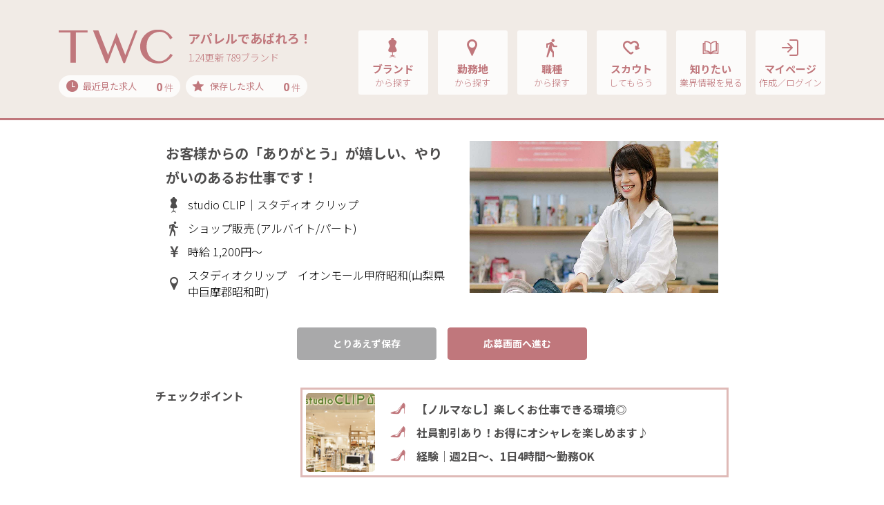

--- FILE ---
content_type: text/html; charset=UTF-8
request_url: https://www.t-w-c.net/detail/220994/
body_size: 600876
content:
<!DOCTYPE html>
<html lang="ja">

<head>
    <meta charset="utf-8">

    <script type="text/javascript">
        var google_tag_params = {
            job_id: "",
            job_pagetype: "home",
            job_totalvalue: ""
        };
    </script>
    <!-- Google Tag Manager -->
    <script>
        (function(w, d, s, l, i) {
            w[l] = w[l] || [];
            w[l].push({
                'gtm.start': new Date().getTime(),
                event: 'gtm.js'
            });
            var f = d.getElementsByTagName(s)[0],
                j = d.createElement(s),
                dl = l != 'dataLayer' ? '&l=' + l : '';
            j.async = true;
            j.src =
                'https://www.googletagmanager.com/gtm.js?id=' + i + dl;
            f.parentNode.insertBefore(j, f);
        })(window, document, 'script', 'dataLayer', 'GTM-KLTVZDH');
    </script>
    <!-- End Google Tag Manager -->

    <meta name="viewport" content="width=device-width, initial-scale=1, shrink-to-fit=no,user-scalable=no">
    <!-- ▼ページタイトル -->
            <!-- ▽ページタイトル　全般 -->
        <title>お客様からの「ありがとう」が嬉しい、やりがいのあるお仕事です！｜TWC</title>
        <!-- ▲//ページタイトル -->
    <meta name="author" content="STAFF BRIDGE">
    <meta name="copyright" content="Copyright STAFF BRIDGE">

            <link rel="canonical" href="https://www.t-w-c.net/detail/220994/">
    
    <!-- ▼検索エンジン -->
            <!-- ▽検索エンジンあり用 -->
                    <!-- ▽検索エンジンあり用　全般 -->
                            <meta name="description" content="【studio CLIP｜スタディオ クリップ】給料/時給1,200円〜、雇用形態/アルバイト/パート、勤務地/スタディオクリップ　イオンモール甲府昭和(山梨県 中巨摩郡昭和町)、仕事内容/ショップ販売">
                        <meta name="robots" content="index,follow">
            <meta property="og:locale" content="ja_JP">
            <meta property="og:site_name" content="TWC">
                            <meta property="og:type" content="article">
                <meta property="og:title" content="お客様からの「ありがとう」が嬉しい、やりがいのあるお仕事です！｜TWC">
                                        <meta property="og:description" content="【studio CLIP｜スタディオ クリップ】給料/時給1,200円〜、雇用形態/アルバイト/パート、勤務地/スタディオクリップ　イオンモール甲府昭和(山梨県 中巨摩郡昭和町)、仕事内容/ショップ販売">
                        <meta property="og:url" content="https://www.t-w-c.net/detail/220994/">
            <meta name="twitter:card" content="summary">
                <!-- ▲//検索エンジン -->
    <link rel="apple-touch-icon" sizes="192x192" href="/application/assets/images/favicons/touch-icon.png">
    <link rel="shortcut icon" href="/application/assets/images/favicons/touch-icon.png">
    <link rel="icon" type="image/png" href="/application/assets/images/favicons/favicon-16x16.png">
    <meta name="theme-color" content="#ffffff">
    <!-- Bootstrap core CSS -->
    <link href="https://fonts.googleapis.com/css?family=Noto+Sans+JP:300,400,700&display=swap" rel="stylesheet">
    <link href="/application/assets/lib/font-twcicon/twcicon.css?20260124-0606" rel="stylesheet">
    <link href="/application/assets/lib/bootstrap/css/bootstrap.css" rel="stylesheet">
    <link href="/application/assets/lib/bootstrap/css/bootstrap-print.css" rel="stylesheet">
    <link href="/application/assets/lib/drawer/drawer.css" rel="stylesheet">
    <link href="/application/assets/lib/remodal/remodal.css" rel="stylesheet">
    <link href="/application/assets/lib/remodal/remodal-default-theme.css" rel="stylesheet">
    <link href="/application/assets/lib/owlcarousel/assets/owl.carousel.css" rel="stylesheet">
    <link href="/application/assets/lib/owlcarousel/assets/owl.theme.default.css" rel="stylesheet">
    <!-- Custom styles for this template -->
    <link href="/application/assets/css/style.css?20260124-0606" rel="stylesheet">

        <script src="//code.jquery.com/jquery-2.1.0.min.js" type="text/javascript"></script>
    <script src="https://cdnjs.cloudflare.com/ajax/libs/iScroll/5.1.3/iscroll.min.js"></script>
    <script src="/application/assets/lib/tether.min.js"></script>
    <script src="/application/assets/lib/bootstrap/js/bootstrap.min.js"></script>
    <!-- IE10 viewport hack for Surface/desktop Windows 8 bug -->
    <script src="/application/assets/lib/ie10-viewport-bug-workaround.js"></script>
    <script src="/application/assets/lib/drawer/drawer.js"></script>
    <script src="/application/assets/lib/match-height/jquery.matchHeight.js"></script>
    <script src="/application/assets/lib/remodal/remodal.min.js"></script>

    <!-- ▼slider js -->
    <link rel="stylesheet" href="/application/assets/lib/swiper/swiper.min.css">
    <script src="/application/assets/lib/swiper/swiper.min.js"></script>
    <!-- ▲//slider js -->

    <!-- ▼croppie js -->
    <link href="/application/assets/lib/croppie/croppie.min.css" rel="stylesheet">
    <script src="/application/assets/lib/croppie/croppie.js"></script>
    <!-- ▲//croppie js -->

    <script src="/application/assets/lib/jquery.cookie.js"></script>
    <script src="/application/assets/js/jquery.maxlength.js"></script>
    <script src="/application/assets/js/jquery.blockUI.js"></script>
    <script src="/application/assets/js/slaker-linkage-select.js"></script>
    <script src="/application/assets/js/lazysizes.min.js"></script>
    <script src="/application/assets/js/ls.unveilhooks.min.js"></script>
    <link href="/application/assets/css/system.css?20260124-0606" rel="stylesheet">
    <script src="/application/assets/js/selectize.js"></script>
    <script src="/application/assets/lib/plyr/plyr.min.js"></script>
    <link rel="stylesheet" href="/application/assets/lib/plyr/plyr.css">
    <script src="/application/assets/js/system.js"></script>
    
        

        <link href="/application/assets/css/selectize.css?20260124-0606" rel="stylesheet">
    <link href="/application/assets/css/selectize-custom.css?20260124-0606" rel="stylesheet">

    
    <script type="text/javascript">
        var modal_open_url = "/mypage/ajax/upload_modal/";
        var image_open_url = "/mypage/ajax/get_image/";
    </script>
    <script src="/application/assets/js/file/_form.js"></script>
    <script src="/application/assets/js/file/modal.js"></script>
    <script src="/application/assets/js/icropper.js"></script>
    <link rel="stylesheet" href="/application/assets/css/icropper.css">


    <!-- Rtoaster基本コード-->
            <!-- 全般 -->
        <script type="text/javascript" src="//js.rtoaster.jp/Rtoaster.js"></script>
        <script type="text/javascript">
            Rtoaster.init("RTA-d012-b3f8eea8e863");
            Rtoaster.track();
        </script>
        <!-- //ここまで、Rtoaster基本コード-->

    <script src="/application/assets/js/slider.js"></script>

</head>

<body class="drawer drawer--right sec parts jobdetail default " id="parts" >

    <!-- Google Tag Manager (noscript) -->
    <noscript><iframe src="https://www.googletagmanager.com/ns.html?id=GTM-KLTVZDH" height="0" width="0" style="display:none;visibility:hidden"></iframe></noscript>
    <!-- End Google Tag Manager (noscript) -->

    <!-- ▼ナビゲーションSP -->
            <!-- ▽ナビゲーションSP　全般 -->
        <header role="banner" class="drawer-banner">
            
                                    <!-- ↓ナビゲーションSP　全般（ログイン前） -->
                    <nav class="drawer-nav" role="navigation">
                        <ul class="drawer-menu">
                            <li>
                                <button type="button" class="drawer-toggle drawer-hamburger"> <span class="sr-only">toggle navigation</span> <span class="drawer-hamburger-icon"></span> </button>
                            </li>
                            <li>
                                <div class="btn-2-list">
                                    <div class="rows">
                                        <div class="row-eq-height">
                                            <div class="btn-group"><a class="btn btn-normal-2" href="/reg/">マイページ作成</a></div>
                                            <div class="btn-group"><a class="btn btn-normal-2" href="/member/member_login/login/">ログイン</a></div>
                                        </div>
                                    </div>
                                </div>
                            </li>
                            <li class="ttls">
                                求人を探す
                            </li>
                            <li><a class="drawer-menu-item" href="/brand/"><i class="icon-brand"></i>ブランド<span class="sub">から探す</span></a></li>
                            <li><a class="drawer-menu-item" href="/area/"><i class="icon-pin"></i>勤務地<span class="sub">から探す</span></a></li>
                            <li><a class="drawer-menu-item" href="/job/"><i class="icon-walk"></i>職種<span class="sub">から探す</span></a></li>
                            <li><a class="drawer-menu-item" href="/word/"><i class="icon-books"></i>話題のワード特集<span class="sub">から探す</span></a></li>
                            <li><a class="drawer-menu-item" href="/special/"><i class="icon-diamond"></i>話題のブランド特集<span class="sub">から探す</span></a></li>
                            <li><a class="drawer-menu-item" href="/recently/"><i class="icon-time"></i>最近見た求人<span class="count"><span class="recently-count bold">0</span> 件</span></a></li>
                            <li><a class="drawer-menu-item" href="/stock/"><i class="icon-star"></i>保存した求人<span class="count"><span class="bold">0</span> 件</span></a></li>
                            <li class="ttls">
                                お役立ち情報
                            </li>
                            <li><a class="drawer-menu-item" href="/scout/"><i class="icon-heart"></i>TWCスカウト</a></li>
                            <li><a class="drawer-menu-item" href="/topics/"><i class="icon-book"></i>TWCトピックス</a></li>
                            <li><a class="drawer-menu-item" href="/guide/"><i class="icon-beginner"></i>初めてご利用の方へ</a></li>
                            <li><a class="drawer-menu-item" href="/help/qanda/"><i class="icon-help"></i>よくある質問Q&amp;A</a></li>
                            <li><a class="drawer-menu-item" href="/contact/"><i class="icon-message"></i>問い合わせ</a></li>
                        </ul>
                    </nav>
                
                    </header>
        <!-- ▲//ナビゲーションSP -->
    <main role="main">
        <!-- ▼ナビゲーションPC -->
                                    <!-- ▽ナビゲーションPC 全般 -->
                <!-- ↓ナビゲーションPC 全般（ログイン前、indeedログイン前） -->
                                    <nav class="navbar navbar-toggleable-md navbar-inverse navbar-custom">
                        <button type="button" class="drawer-toggle drawer-hamburger"> <span class="drawer-hamburger-icon"></span> </button>
                        <div class="container">
                            <div class="logo-group">
                                <div class="logos">
                                    <a class="navbar-brand" href="/">
                                        <img src="/application/assets/images/global/logo-image-p.svg" alt="TWC">                                    </a>
                                                                        <div class="copy">
                                        <div class="title">アパレルであばれろ！</div>
                                        <div class="update">1.24更新 789ブランド</div>
                                    </div>
                                                                    </div>
                                <div class="cookie-data">
                                    <div class="rows">
                                        <div class="groups"><a href="/recently/"><span class="ttls"><i class="icon-time"></i>最近見た求人</span><span class="count"><span class="recently-count bold">0</span> 件</span></a></div>
                                        <div class="groups"><a href="/stock/"><span class="ttls"><i class="icon-star"></i>保存した求人</span><span class="count"><span class="stock_count bold">0</span> 件</span></a></div>
                                    </div>
                                </div>
                            </div>
                            <div class="collapse navbar-collapse" id="navbarCollapse">
                                <ul class="nav navbar-nav ml-auto">
                                    <li class="nav-item">
                                        <div class="adjust-box"><a class="nav-link" href="/brand/">
                                                <div class="set">
                                                    <div class="groups"><i class="icon-brand"></i>ブランド<span class="sub">から探す</span></div>
                                                </div>
                                            </a> </div>
                                    </li>
                                    <li class="nav-item">
                                        <div class="adjust-box"><a class="nav-link" href="/area/">
                                                <div class="set">
                                                    <div class="groups"><i class="icon-pin"></i>勤務地<span class="sub">から探す</span></div>
                                                </div>
                                            </a> </div>
                                    </li>
                                    <li class="nav-item">
                                        <div class="adjust-box"><a class="nav-link" href="/job/">
                                                <div class="set">
                                                    <div class="groups"><i class="icon-walk"></i>職種<span class="sub">から探す</span></div>
                                                </div>
                                            </a> </div>
                                    </li>
                                    <li class="nav-item">
                                        <div class="adjust-box"><a class="nav-link" href="/scout/">
                                                <div class="set">
                                                    <div class="groups"><i class="icon-heart"></i>スカウト<span class="sub">してもらう</span></div>
                                                </div>
                                            </a> </div>
                                    </li>
                                    <li class="nav-item">
                                        <div class="adjust-box"><a class="nav-link" href="/topics/">
                                                <div class="set">
                                                    <div class="groups"><i class="icon-book"></i>知りたい<span class="sub">業界情報を見る</span></div>
                                                </div>
                                            </a> </div>
                                    </li>
                                    <li class="nav-item">
                                        <div class="adjust-box"><a class="nav-link" href="/member/member_login/login/">
                                                <div class="set">
                                                    <div class="groups"><i class="icon-login"></i>マイページ<span class="sub">作成／ログイン</span></div>
                                                </div>
                                            </a>
                                        </div>
                                    </li>
                                </ul>
                            </div>
                        </div>
                    </nav>
                

                            <!-- ▲//ナビゲーションPC --><div class="main">
    <section class="job-detail-section pb-0">
        <section class="job-detail-header">
            <div class="container">
                <div class="inner">

                    
<div class="row">
	<div class="col-12 col-md-5 order-md-2">
    	<div class="img ">
		    	    	<img src="/application/upload/common/member_picture/member_picture_20220425bcdedf9fe145a3b9276c3b18ff73669cfb485330.jpg" alt="">
				    	</div>
    </div>
    <div class="col-12 col-md-7 order-md-1">
        <h1 class="h5up md-h3 title">お客様からの「ありがとう」が嬉しい、やりがいのあるお仕事です！</h1>
        <div class="conditions">
        	<div>
            	<i class="icon-brand"></i>studio CLIP｜スタディオ クリップ            </div>
            <div>
            	<i class="icon-walk"></i>
            	                	ショップ販売                                                                (アルバイト/パート)
                            </div>
        	<div>
            	<i class="icon-money"></i>
            	                	時給                                                	1,200円～
                                            </div>
            <div>
            	<i class="icon-pin"></i>
            	                	スタディオクリップ　イオンモール甲府昭和(山梨県 中巨摩郡昭和町)
            	            </div>
        </div>
    </div>
</div>


                    <div class="job-btn-control" id="js-trigger">
                        <div class="btn-2-list md-sizeM">
                            <div class="rows">
                                <div class="row-eq-height">
                                    <!-- ▽「とりあえず保存」「保存をやめる」で切り替える（ストック機能：クッキー保存）★求人詳細は該当記事のボタン3か所連動する必要がある -->
                                    <div class="btn-group xs-small">
                                        <a href="#" data-remodal-target="modal-stock-add" class="btn md-medium-up btn-normal-8 event-click-stock event-click-stock220994" data-id="220994">とりあえず保存</a>
                                    </div>
                                    <!-- △//「とりあえず保存」「保存をやめる」で切り替える（ストック機能：クッキー保存）★求人詳細は該当記事のボタン3か所連動する必要がある  -->
                                    <div class="btn-group xs-lage"> <a href="/entry/220994/" class="btn md-medium-up btn-normal-4 " >応募画面へ進む</a> </div>
                                </div>
                            </div>
                        </div>
                    </div>
                </div>
            </div>
        </section>
        <!-- ▼SP時にページ下部に追従する（fixed-area内）-->
        <div class="fixed-button fixed-entry">
            <div class="container">
                <div class="job-btn-control">
                    <div class="btn-2-list md-sizeM">
                        <div class="rows">
                            <div class="row-eq-height">
                                <!-- ▽「とりあえず保存」「保存をやめる」で切り替える（ストック機能：クッキー保存）★求人詳細は該当記事のボタン3か所連動する必要がある -->
                                <div class="btn-group xs-small">
                                    <a href="#" data-remodal-target="modal-stock-add" class="btn md-medium-up btn-normal-8 event-click-stock event-click-stock220994" data-id="220994">とりあえず保存</a>
                                </div>
                                <!-- △//「とりあえず保存」「保存をやめる」で切り替える（ストック機能：クッキー保存）★求人詳細は該当記事のボタン3か所連動する必要がある  -->
                                <div class="btn-group xs-lage"> <a href="/entry/220994/" class="btn md-medium-up btn-normal-4 " >応募画面へ進む</a> </div>
                            </div>
                        </div>
                    </div>
                </div>
            </div>
        </div>
        <!-- ▲//SP時にページ下部に追従する（fixed-area内）-->
        <!-- ▼SP時にページ下部に追従する（fixed-area内）-->
        <div class="fixed-button2 fixed-control">
            <div class="container">
                <div class="job-btn-control">
                    <div class="cookie-data">
                        <div class="rows">
                            <div class="groups"><a href="/recently/"><span class="ttls"><i class="icon-time"></i>最近見た求人</span><span class="count"><span class="recently-count bold">0</span> 件</span></a></div>
                            <div class="groups"><a href="/stock/"><span class="ttls"><i class="icon-star"></i>保存した求人</span><span class="count"><span class="bold">0</span> 件</span></a></div>
                        </div>
                    </div>
                </div>
            </div>
        </div>
        <!-- ▲//SP時にページ下部に追従する（fixed-area内）-->
        <section class="job-detail-data fixed-area module-small pt-2 pt-md-4up">
            <div class="container">
                <section class="form-layout">

                        <div class="group">
        <div class="labels normal d-none d-lg-block">
            <h2 class="h5">チェックポイント</h2>
        </div>
        <div class="input-list max-width xmd-width-full nobg">
            <div class="job-detail-point">
                <div class="rows">
                    <div class="row-eq-height">
                                                    <div class="cover">
                                <div class="bg-clip">
                                    <div class="bg" style="background-image: url('https://cm.staff-b.com/uploads/brand/1090/croped_ffaf15295995c20de2e387f3f3123b4b.jpg')"></div>
                                </div>
                            </div>
                                                <div class="list">
                                                                                                <div>【ノルマなし】楽しくお仕事できる環境◎</div>
                                                                                                                                <div>社員割引あり！お得にオシャレを楽しめます♪</div>
                                                                                                                                <div>経験｜週2日～、1日4時間～勤務OK</div>
                                                                                    </div>
                    </div>
                </div>
            </div>
        </div>
    </div>

<div class="group">
    <div class="labels normal">
        <h2 class="h5">給料</h2>
        <span class="job-details-sp h5">
                            時給                                        1,200円～
                                </span>
    </div>
        <div class="input-list max-width ">
        <div class="job-details ">
            <div class="titles">
                <span class="h5">
                                            時給                                                                1,200円～
                                                        </span>
            </div>
            <div class="text">交通費：月5万円迄</div>
        </div>
        <div class="job-input-tag">
            <span class="tagname">交通費一部支給</span><span class="tagname">昇給あり</span><span class="tagname">扶養範囲内相談可</span>        </div>
    </div>
</div>

<div class="group">
    <div class="labels normal">
        <h2 class="h5">雇用形態</h2>
                            <span class="job-details-sp h5">アルバイト/パート</span>
            </div>
        <div class="input-list max-width ">
        <div class="job-details ">
                                        <div class="titles"><span class="h5">アルバイト/パート</span></div>
                        <div class="text">※高卒以上<br /><br />【正社員登用制度】<br />アルバイトからスタートして、正社員を目指すことが可能！<br />正社員登用試験を年に数回実施。（店長・エリアマネジャーからの推薦スタッフが対象）入社後、約1年～1年半で正社員登用試験を受けるスタッフが多くいます。<br />何でもチャレンジさせてくれる社風なので、あなたのキャリアを応援しますよ！</div>
        </div>
        <div class="job-input-tag">
            <span class="tagname">社員登用あり</span><span class="tagname">長期で安定</span>        </div>

    </div>
</div>

<div class="group">
    <div class="labels normal">
        <h2 class="h5">勤務時間</h2>
        <span class="job-details-sp h5">
                        9:30～21:30<span class="sub">（1日実働4時間以上）</span>
        </span>
    </div>
        <div class="input-list max-width ">
        <div class="job-details ">
            <div class="titles">
                <span class="h5">
                    9:30～21:30                    <span class="sub">
                        1日実働4時間以上                    </span>
                </span>
            </div>
            <div class="text">9:30～21:30<br />(シフト制・実働8時間以内)<br /><br />※希望について面接時にご相談ください</div>
        </div>
        <div class="job-input-tag">
                    </div>
    </div>
</div>

    <div class="group">
        <div class="labels normal">
            <h2 class="h5">休日・休暇</h2>
        </div>
        <div class="input-list max-width">
                            <div class="job-details">
                    <div class="text">週2日～勤務相談可能<br />※土日祝のみOK！<br />※勤務時間・日数等お気軽にご相談下さい！</div>
                </div>
                        <div class="job-input-tag">
                <span class="tagname">土日出勤のみOK</span>            </div>
        </div>
    </div>

<div class="group">
            <div class="labels normal">
            <h2 class="h5">勤務地</h2><span class="h5 job-details-sp"><span>スタディオクリップ　イオンモール甲府昭和</span></span><a href="https://maps.google.co.jp/maps?&q=山梨県中巨摩郡昭和町飯喰1505-1" target="_blank" rel="nofollow" class="d-md-none btn mini-up btn-normal-7 inline-mini smx-inline-mini-pd font-2 smx-font-4">地 図</a>
        </div>
        <div class="input-list max-width">
            <div class="job-details">
                <div class="titles"><span class="h5">スタディオクリップ　イオンモール甲府昭和</span></div>
                <div class="text address">
                    <span>山梨県中巨摩郡昭和町飯喰1505-1イオンモール甲府昭和1F</span>
                    <a href="https://maps.google.co.jp/maps?&q=山梨県中巨摩郡昭和町飯喰1505-1" target="_blank" rel="nofollow" class="d-none d-md-inline-block btn mini-up btn-normal-7 inline-mini smx-inline-mini-pd font-2 smx-font-4">地 図</a>
                </div>
            </div>
            <div class="icons-condition">
                                            </div>

                    </div>
        </div>
        <div class="group">
            <div class="labels normal">
                <h2 class="h5">仕事内容</h2>
                <span class="job-details-sp h5">
                                            ショップ販売                                    </span>
            </div>
                        <div class="input-list max-width ">
                <div class="job-details ">
                    <div class="titles">
                        <span class="h5">
                                                            ショップ販売                                                    </span>
                    </div>
                    <div class="text">アパレル販売スタッフとして、洋服や雑貨商品などの接客・販売・レジ対応・在庫管理、清掃業務が主なお仕事になります。商品レイアウト変更などはシーズンに応じ実施しますので、季節やトレンドを楽しめるお仕事です♪いち早く新作を見ることができるのも嬉しい★<br /><br />【社風】<br />私たちが創業から一貫して目指しているのは、お客さまに「ワクワク」を提供すること。そのために、自分たちもファッションと人生を楽しみながら、たくさんの「ワクワク」を世界に届けていきたい、という想いを大切にしています。</div>
                </div>
                <div class="job-input-tag">
                    <span class="tagname">ノルマなし</span>                </div>
            </div>
        </div>

                            <div class="group">
                <div class="labels normal">
                    <h2 class="h5">応募資格<br class="d-none d-md-block">求める人物像</h2>
                </div>
                <div class="input-list max-width">
                                            <div class="job-details">
                            <div class="text">ファッションが好き・人と話すことが好き、そんな想いを活かせる仕事です。<br />アパレルのお仕事に多いノルマも当社はありませんので、楽しくお仕事をしていただける環境です。<br />明るくフレンドリーな接客がしたい、人を喜ばせるのが好き！そんなあなたのご応募を心よりお待ちしています！<br /><br />【働き方】<br />周りのスタッフのフォロー体制も整っているので、未経験でも安心！<br />少ない日数からの勤務でも大歓迎です★<br />面接時にぜひご相談ください◎</div>
                        </div>
                                        <div class="job-input-tag">
                        <span class="tagname">未経験OK</span><span class="tagname">経験者優遇</span><span class="tagname">大学生OK</span><span class="tagname">学歴不問</span><span class="tagname">主婦・主夫歓迎</span><span class="tagname">副業・WワークOK</span>                    </div>
                </div>
            </div>
        
                            <div class="group">
                <div class="labels normal">
                    <h2 class="h5">待遇・福利厚生</h2>
                </div>
                <div class="input-list max-width">
                                            <div class="job-details">
                            <div class="text">交通費支給（月5万円まで）<br />昇給制度あり<br />スタッフ割引あり<br />社会保険制度あり<br />労災あり<br />正社員登用制度あり<br /><br />＜受動喫煙防止の取り組み＞<br />店舗内は原則禁煙です。一部施設には喫煙場所が設置されている場合があります。<br />詳細は勤務予定の店舗により異なりますので、面接時にご確認ください。<br /><br />＜労働契約について＞<br />持株会社体制への移行に伴う吸収分割のため、2025年9月1日より、新たに設立した株式会社アダストリアに労働契約が承継されますのであらかじめご承知おきください。<br />なお、労働条件に影響はありませんのでご安心ください。</div>
                        </div>
                                        <div class="job-input-tag">
                        <span class="tagname">社会保険完備</span><span class="tagname">車通勤OK</span><span class="tagname">バイク通勤OK</span><span class="tagname">転勤なし/勤務地限定</span>                    </div>
                </div>
            </div>
        
                            <div class="group">
                <div class="labels normal">
                    <h2 class="h5">制服・社販</h2>
                </div>
                <div class="input-list max-width">
                                            <div class="job-details">
                            <div class="text">店頭商品着用<br />社員割引あり（新作からセール品までお得に購入可能です♪）<br /><br />※ピアス、ネイル、髭については、面接時にお気軽にご相談ください！</div>
                        </div>
                                        <div class="job-input-tag">
                        <span class="tagname">社割制度あり</span><span class="tagname">髪型・髪色自由</span><span class="tagname">ネイルOK</span><span class="tagname">ピアスOK</span>                    </div>
                </div>
            </div>
                <div class="group">
            <div class="labels normal">
                <h2 class="h5">会社概要</h2>
            </div>
            <div class="input-list max-width nobg">
                <div class="job-details-table">
                    <table class="tb-details">
                        <tbody>
                            <tr>
                                <th>企業名</th>
                                <td>
                                                                        <div>株式会社 アダストリア</div>
                                </td>
                            </tr>
                            <tr class="line-height-up">
                                <th>本社</th>
                                <td>
                                    <div>
                                                                                                                                                                                                                                                東京都渋谷区渋谷2-21-1渋谷ヒカリエ27階                                    </div>
                                                                    </td>
                            </tr>
                                                                                        <tr>
                                    <th>設立日</th>
                                    <td>
                                        <div>2025年04月</div>
                                    </td>
                                </tr>
                                                                                        <tr>
                                    <th>資本金</th>
                                    <td>
                                        <div>10百万円（株式会社アンドエスティHD100%出資）</div>
                                    </td>
                                </tr>
                                                                                                                    <tr>
                                    <th>ホームページ</th>
                                    <td>
                                        <div><a href="http://www.adastria.co.jp/" target="_blank" rel="nofollow" class="hov_color-dpink">http://www.adastria.co.jp/</a></div>
                                    </td>
                                </tr>
                                                    </tbody>
                    </table>
                </div>
            </div>
        </div>
                            <div class="group">
                <div class="labels normal">
                    <h2 class="h5">応募方法</h2>
                </div>
                <div class="input-list max-width">
                                            <div class="job-details">
                            <div class="text">選考の流れは下記です。<br /><br />＜１＞応募するボタンよりご応募<br />＜２＞受付完了後、担当者より面接のご案内を致します。<br />＜３＞面接をご予約の上、履歴書(写貼)持参で面接へお越し下さい。なお履歴書は返却致しませんのでご了承下さい｡<br /><br />※追って担当より「お電話」OR「SMS」にてご連絡いたします。※急な営業時間の短縮や休館になる可能性がございます。その際は応募者様へのご連絡が遅くなる可能性もございますので、予めご了承頂けますようお願い致します。</div>
                        </div>
                                        <div class="job-input-tag">
                                            </div>
                </div>
            </div>
        
                    <div class="job-btn-control mt-4up mt-md-3">
                        <div class="btn-2-list md-sizeM">
                            <div class="rows">
                                <div class="row-eq-height">
                                    <!-- ▽「とりあえず保存」「保存をやめる」で切り替える（ストック機能：クッキー保存）★求人詳細は該当記事のボタン3か所連動する必要がある -->
                                    <div class="btn-group xs-small">
                                        <a href="#" data-remodal-target="modal-stock-add" class="btn md-medium-up btn-normal-8 event-click-stock event-click-stock220994" data-id="220994">とりあえず保存</a>
                                    </div>
                                    <!-- △//「とりあえず保存」「保存をやめる」で切り替える（ストック機能：クッキー保存）★求人詳細は該当記事のボタン3か所連動する必要がある  -->
                                    <div class="btn-group xs-lage"> <a href="/entry/220994/" class="btn md-medium-up btn-normal-4 " >応募画面へ進む</a> </div>
                                </div>
                            </div>
                        </div>
                    </div>
                </section>
            </div>
        </section>
        <section class="section-recommend module-small md-module-medium pb50 sm-pb150 fixed-area2">
            <div class="container">
                                    <section class="pt-4up pt-md-0">
                        <h2 class="h5 md-h3 title">studio CLIPの求人一覧<span class="more d-none d-md-block"></span></h2>

                        <div class="brand_perf_joblist">

                                                                                            <div class="set_job">
                                    <div class="title_pref from_open">
                                        <h3 class="title h6 vw-h7_imp bolds">北海道（ 9 ）</h3>
                                    </div>
                                                                            <div class="to_open">
                                            <div class="brand-job-list">
                                                <div class="rows">
                                                    <div class="job-group">
                                                                                                                    <div class="item">
                                                                <div class="groups">
                                                                    <div class="text">
                                                                        <div class="h4 md-h5 titles"><a href="/detail/216413/">好きなブランドで働こう！先輩がしっかりフォローするので安心です！</a></div>
                                                                        <div class="detail">
                                                                            <div class="conditions">
                                                                                <div class="group">
                                                                                    <i class="icon-walk"></i>
                                                                                                                                                                                                                                                                ショップ販売(アルバイト/パート)
                                                                                                                                                                    </div>
                                                                                <div class="group">
                                                                                    <i class="icon-money"></i>
                                                                                                                                                                            時給                                                                                                                                                                                                                                                                1,080円
                                                                                                                                                                        ～
                                                                                                                                                                    </div>
                                                                                <div class="group">
                                                                                    <i class="icon-pin"></i>
                                                                                                                                                                            スタディオクリップ イオンモール札幌苗穂(北海道 札幌市東区)
                                                                                                                                                                    </div>
                                                                            </div>
                                                                        </div>
                                                                    </div>
                                                                </div>
                                                            </div>
                                                                                                                    <div class="item">
                                                                <div class="groups">
                                                                    <div class="text">
                                                                        <div class="h4 md-h5 titles"><a href="/detail/220992/">★遅番スタッフ大募集★未経験の方も経験者の方も大歓迎です！</a></div>
                                                                        <div class="detail">
                                                                            <div class="conditions">
                                                                                <div class="group">
                                                                                    <i class="icon-walk"></i>
                                                                                                                                                                                                                                                                ショップ販売(アルバイト/パート)
                                                                                                                                                                    </div>
                                                                                <div class="group">
                                                                                    <i class="icon-money"></i>
                                                                                                                                                                            時給                                                                                                                                                                                                                                                                1,100円
                                                                                                                                                                        ～
                                                                                                                                                                    </div>
                                                                                <div class="group">
                                                                                    <i class="icon-pin"></i>
                                                                                                                                                                            スタディオクリップ アリオ札幌(北海道 札幌市東区)
                                                                                                                                                                    </div>
                                                                            </div>
                                                                        </div>
                                                                    </div>
                                                                </div>
                                                            </div>
                                                                                                                    <div class="item">
                                                                <div class="groups">
                                                                    <div class="text">
                                                                        <div class="h4 md-h5 titles"><a href="/detail/302537/">勤務時間・日数等は、お気軽にご相談ください★</a></div>
                                                                        <div class="detail">
                                                                            <div class="conditions">
                                                                                <div class="group">
                                                                                    <i class="icon-walk"></i>
                                                                                                                                                                                                                                                                バックヤード(アルバイト/パート)
                                                                                                                                                                    </div>
                                                                                <div class="group">
                                                                                    <i class="icon-money"></i>
                                                                                                                                                                            時給                                                                                                                                                                                                                                                                1,080円
                                                                                                                                                                        ～
                                                                                                                                                                    </div>
                                                                                <div class="group">
                                                                                    <i class="icon-pin"></i>
                                                                                                                                                                            スタディオクリップ アリオ札幌(北海道 札幌市東区)
                                                                                                                                                                    </div>
                                                                            </div>
                                                                        </div>
                                                                    </div>
                                                                </div>
                                                            </div>
                                                                                                                    <div class="item">
                                                                <div class="groups">
                                                                    <div class="text">
                                                                        <div class="h4 md-h5 titles"><a href="/detail/299891/">12月上旬OPEN予定★オープニングスタッフ大募集！！みんな同じスタートだから安心です★</a></div>
                                                                        <div class="detail">
                                                                            <div class="conditions">
                                                                                <div class="group">
                                                                                    <i class="icon-walk"></i>
                                                                                                                                                                                                                                                                ショップ販売(アルバイト/パート)
                                                                                                                                                                    </div>
                                                                                <div class="group">
                                                                                    <i class="icon-money"></i>
                                                                                                                                                                            時給                                                                                                                                                                                                                                                                1,100円
                                                                                                                                                                        ～
                                                                                                                                                                    </div>
                                                                                <div class="group">
                                                                                    <i class="icon-pin"></i>
                                                                                                                                                                            スタディオクリップ　イオンモール札幌平岡(北海道 札幌市清田区)
                                                                                                                                                                    </div>
                                                                            </div>
                                                                        </div>
                                                                    </div>
                                                                </div>
                                                            </div>
                                                                                                                    <div class="item">
                                                                <div class="groups">
                                                                    <div class="text">
                                                                        <div class="h4 md-h5 titles"><a href="/detail/213770/">ほとんどのスタッフが未経験からスタートです★先輩スタッフが丁寧に指導します！</a></div>
                                                                        <div class="detail">
                                                                            <div class="conditions">
                                                                                <div class="group">
                                                                                    <i class="icon-walk"></i>
                                                                                                                                                                                                                                                                ショップ販売(アルバイト/パート)
                                                                                                                                                                    </div>
                                                                                <div class="group">
                                                                                    <i class="icon-money"></i>
                                                                                                                                                                            時給                                                                                                                                                                                                                                                                1,150円
                                                                                                                                                                        ～
                                                                                                                                                                    </div>
                                                                                <div class="group">
                                                                                    <i class="icon-pin"></i>
                                                                                                                                                                            スタディオクリップ イオンモール旭川西(北海道 旭川市)
                                                                                                                                                                    </div>
                                                                            </div>
                                                                        </div>
                                                                    </div>
                                                                </div>
                                                            </div>
                                                                                                                    <div class="item">
                                                                <div class="groups">
                                                                    <div class="text">
                                                                        <div class="h4 md-h5 titles"><a href="/detail/205775/">★遅番スタッフ大募集★未経験の方も経験者の方も大歓迎です！</a></div>
                                                                        <div class="detail">
                                                                            <div class="conditions">
                                                                                <div class="group">
                                                                                    <i class="icon-walk"></i>
                                                                                                                                                                                                                                                                ショップ販売(アルバイト/パート)
                                                                                                                                                                    </div>
                                                                                <div class="group">
                                                                                    <i class="icon-money"></i>
                                                                                                                                                                            時給                                                                                                                                                                                                                                                                1,080円
                                                                                                                                                                        ～
                                                                                                                                                                    </div>
                                                                                <div class="group">
                                                                                    <i class="icon-pin"></i>
                                                                                                                                                                            スタディオクリップ イオン帯広(北海道 帯広市)
                                                                                                                                                                    </div>
                                                                            </div>
                                                                        </div>
                                                                    </div>
                                                                </div>
                                                            </div>
                                                                                                                    <div class="item">
                                                                <div class="groups">
                                                                    <div class="text">
                                                                        <div class="h4 md-h5 titles"><a href="/detail/221022/">★遅番スタッフ大募集★未経験の方も経験者の方も大歓迎です！</a></div>
                                                                        <div class="detail">
                                                                            <div class="conditions">
                                                                                <div class="group">
                                                                                    <i class="icon-walk"></i>
                                                                                                                                                                                                                                                                ショップ販売(アルバイト/パート)
                                                                                                                                                                    </div>
                                                                                <div class="group">
                                                                                    <i class="icon-money"></i>
                                                                                                                                                                            時給                                                                                                                                                                                                                                                                1,080円
                                                                                                                                                                        ～
                                                                                                                                                                    </div>
                                                                                <div class="group">
                                                                                    <i class="icon-pin"></i>
                                                                                                                                                                            スタディオクリップ　北見イオン(北海道 北見市)
                                                                                                                                                                    </div>
                                                                            </div>
                                                                        </div>
                                                                    </div>
                                                                </div>
                                                            </div>
                                                                                                                    <div class="item">
                                                                <div class="groups">
                                                                    <div class="text">
                                                                        <div class="h4 md-h5 titles"><a href="/detail/213282/">ほとんどのスタッフが未経験からスタートです★先輩スタッフが丁寧に指導します！</a></div>
                                                                        <div class="detail">
                                                                            <div class="conditions">
                                                                                <div class="group">
                                                                                    <i class="icon-walk"></i>
                                                                                                                                                                                                                                                                ショップ販売(アルバイト/パート)
                                                                                                                                                                    </div>
                                                                                <div class="group">
                                                                                    <i class="icon-money"></i>
                                                                                                                                                                            時給                                                                                                                                                                                                                                                                1,080円
                                                                                                                                                                        ～
                                                                                                                                                                    </div>
                                                                                <div class="group">
                                                                                    <i class="icon-pin"></i>
                                                                                                                                                                            スタディオクリップ イオン千歳(北海道 千歳市)
                                                                                                                                                                    </div>
                                                                            </div>
                                                                        </div>
                                                                    </div>
                                                                </div>
                                                            </div>
                                                                                                                    <div class="item">
                                                                <div class="groups">
                                                                    <div class="text">
                                                                        <div class="h4 md-h5 titles"><a href="/detail/213281/">★急募★スタッフ大募集★勤務時間・日数等お気軽にご相談下さい！</a></div>
                                                                        <div class="detail">
                                                                            <div class="conditions">
                                                                                <div class="group">
                                                                                    <i class="icon-walk"></i>
                                                                                                                                                                                                                                                                ショップ販売(アルバイト/パート)
                                                                                                                                                                    </div>
                                                                                <div class="group">
                                                                                    <i class="icon-money"></i>
                                                                                                                                                                            時給                                                                                                                                                                                                                                                                1,100円
                                                                                                                                                                        ～
                                                                                                                                                                    </div>
                                                                                <div class="group">
                                                                                    <i class="icon-pin"></i>
                                                                                                                                                                            スタディオクリップ イオン釧路(北海道 釧路郡釧路町)
                                                                                                                                                                    </div>
                                                                            </div>
                                                                        </div>
                                                                    </div>
                                                                </div>
                                                            </div>
                                                                                                            </div>
                                                </div>
                                            </div>
                                        </div>
                                                                    </div>
                                                                                            <div class="set_job">
                                    <div class="title_pref from_open">
                                        <h3 class="title h6 vw-h7_imp bolds">東北（ 7 ）</h3>
                                    </div>
                                                                            <div class="to_open">
                                            <div class="brand-job-list">
                                                <div class="rows">
                                                    <div class="job-group">
                                                                                                                    <div class="item">
                                                                <div class="groups">
                                                                    <div class="text">
                                                                        <div class="h4 md-h5 titles"><a href="/detail/213228/">★フルタイム勤務募集★経験者の方も未経験者の方も大歓迎です！</a></div>
                                                                        <div class="detail">
                                                                            <div class="conditions">
                                                                                <div class="group">
                                                                                    <i class="icon-walk"></i>
                                                                                                                                                                                                                                                                ショップ販売(アルバイト/パート)
                                                                                                                                                                    </div>
                                                                                <div class="group">
                                                                                    <i class="icon-money"></i>
                                                                                                                                                                            時給                                                                                                                                                                                                                                                                1,030円
                                                                                                                                                                        ～
                                                                                                                                                                    </div>
                                                                                <div class="group">
                                                                                    <i class="icon-pin"></i>
                                                                                                                                                                            スタディオクリップ 五所川原エルム(青森県 五所川原市)
                                                                                                                                                                    </div>
                                                                            </div>
                                                                        </div>
                                                                    </div>
                                                                </div>
                                                            </div>
                                                                                                                    <div class="item">
                                                                <div class="groups">
                                                                    <div class="text">
                                                                        <div class="h4 md-h5 titles"><a href="/detail/217115/">おしゃれが好きな方大歓迎！アパレル販売スタッフデビュー歓迎♪</a></div>
                                                                        <div class="detail">
                                                                            <div class="conditions">
                                                                                <div class="group">
                                                                                    <i class="icon-walk"></i>
                                                                                                                                                                                                                                                                ショップ販売(アルバイト/パート)
                                                                                                                                                                    </div>
                                                                                <div class="group">
                                                                                    <i class="icon-money"></i>
                                                                                                                                                                            時給                                                                                                                                                                                                                                                                1,050円
                                                                                                                                                                        ～
                                                                                                                                                                    </div>
                                                                                <div class="group">
                                                                                    <i class="icon-pin"></i>
                                                                                                                                                                            スタディオクリップ　イオンモール下田(青森県 上北郡おいらせ町)
                                                                                                                                                                    </div>
                                                                            </div>
                                                                        </div>
                                                                    </div>
                                                                </div>
                                                            </div>
                                                                                                                    <div class="item">
                                                                <div class="groups">
                                                                    <div class="text">
                                                                        <div class="h4 md-h5 titles"><a href="/detail/218830/">★遅番スタッフ大募集★未経験の方も経験者の方も大歓迎です！</a></div>
                                                                        <div class="detail">
                                                                            <div class="conditions">
                                                                                <div class="group">
                                                                                    <i class="icon-walk"></i>
                                                                                                                                                                                                                                                                ショップ販売(アルバイト/パート)
                                                                                                                                                                    </div>
                                                                                <div class="group">
                                                                                    <i class="icon-money"></i>
                                                                                                                                                                            時給                                                                                                                                                                                                                                                                1,040円
                                                                                                                                                                        ～
                                                                                                                                                                    </div>
                                                                                <div class="group">
                                                                                    <i class="icon-pin"></i>
                                                                                                                                                                            スタディオクリップ イオンモール盛岡(岩手県 盛岡市)
                                                                                                                                                                    </div>
                                                                            </div>
                                                                        </div>
                                                                    </div>
                                                                </div>
                                                            </div>
                                                                                                                    <div class="item">
                                                                <div class="groups">
                                                                    <div class="text">
                                                                        <div class="h4 md-h5 titles"><a href="/detail/227377/">★遅番スタッフ大募集★未経験の方も経験者の方も大歓迎です！</a></div>
                                                                        <div class="detail">
                                                                            <div class="conditions">
                                                                                <div class="group">
                                                                                    <i class="icon-walk"></i>
                                                                                                                                                                                                                                                                ショップ販売(アルバイト/パート)
                                                                                                                                                                    </div>
                                                                                <div class="group">
                                                                                    <i class="icon-money"></i>
                                                                                                                                                                            時給                                                                                                                                                                                                                                                                1,040円
                                                                                                                                                                        ～
                                                                                                                                                                    </div>
                                                                                <div class="group">
                                                                                    <i class="icon-pin"></i>
                                                                                                                                                                            スタディオクリップ イオンモール石巻(宮城県 石巻市)
                                                                                                                                                                    </div>
                                                                            </div>
                                                                        </div>
                                                                    </div>
                                                                </div>
                                                            </div>
                                                                                                                    <div class="item">
                                                                <div class="groups">
                                                                    <div class="text">
                                                                        <div class="h4 md-h5 titles"><a href="/detail/214171/">ほとんどのスタッフが未経験からスタートです★先輩スタッフが丁寧に指導します！</a></div>
                                                                        <div class="detail">
                                                                            <div class="conditions">
                                                                                <div class="group">
                                                                                    <i class="icon-walk"></i>
                                                                                                                                                                                                                                                                ショップ販売(アルバイト/パート)
                                                                                                                                                                    </div>
                                                                                <div class="group">
                                                                                    <i class="icon-money"></i>
                                                                                                                                                                            時給                                                                                                                                                                                                                                                                1,040円
                                                                                                                                                                        ～
                                                                                                                                                                    </div>
                                                                                <div class="group">
                                                                                    <i class="icon-pin"></i>
                                                                                                                                                                            スタディオクリップ イオンモール新利府(宮城県 宮城郡利府町)
                                                                                                                                                                    </div>
                                                                            </div>
                                                                        </div>
                                                                    </div>
                                                                </div>
                                                            </div>
                                                                                                                    <div class="item">
                                                                <div class="groups">
                                                                    <div class="text">
                                                                        <div class="h4 md-h5 titles"><a href="/detail/218831/">★フルタイム勤務募集★経験者の方も未経験者の方も大歓迎です！</a></div>
                                                                        <div class="detail">
                                                                            <div class="conditions">
                                                                                <div class="group">
                                                                                    <i class="icon-walk"></i>
                                                                                                                                                                                                                                                                ショップ販売(アルバイト/パート)
                                                                                                                                                                    </div>
                                                                                <div class="group">
                                                                                    <i class="icon-money"></i>
                                                                                                                                                                            時給                                                                                                                                                                                                                                                                1,050円
                                                                                                                                                                        ～
                                                                                                                                                                    </div>
                                                                                <div class="group">
                                                                                    <i class="icon-pin"></i>
                                                                                                                                                                            スタディオクリップ　イオンモール秋田(秋田県 秋田市)
                                                                                                                                                                    </div>
                                                                            </div>
                                                                        </div>
                                                                    </div>
                                                                </div>
                                                            </div>
                                                                                                                    <div class="item">
                                                                <div class="groups">
                                                                    <div class="text">
                                                                        <div class="h4 md-h5 titles"><a href="/detail/216410/">お客様からの「ありがとう」が嬉しい、やりがいのあるお仕事です！</a></div>
                                                                        <div class="detail">
                                                                            <div class="conditions">
                                                                                <div class="group">
                                                                                    <i class="icon-walk"></i>
                                                                                                                                                                                                                                                                ショップ販売(アルバイト/パート)
                                                                                                                                                                    </div>
                                                                                <div class="group">
                                                                                    <i class="icon-money"></i>
                                                                                                                                                                            時給                                                                                                                                                                                                                                                                1,040円
                                                                                                                                                                        ～
                                                                                                                                                                    </div>
                                                                                <div class="group">
                                                                                    <i class="icon-pin"></i>
                                                                                                                                                                            スタディオクリップ イオンモール天童(山形県 天童市)
                                                                                                                                                                    </div>
                                                                            </div>
                                                                        </div>
                                                                    </div>
                                                                </div>
                                                            </div>
                                                                                                            </div>
                                                </div>
                                            </div>
                                        </div>
                                                                    </div>
                                                                                            <div class="set_job">
                                    <div class="title_pref from_open">
                                        <h3 class="title h6 vw-h7_imp bolds">関東（ 47 ）</h3>
                                    </div>
                                                                            <div class="to_open">
                                            <div class="brand-job-list">
                                                <div class="rows">
                                                    <div class="job-group">
                                                                                                                    <div class="item">
                                                                <div class="groups">
                                                                    <div class="text">
                                                                        <div class="h4 md-h5 titles"><a href="/detail/213276/">おしゃれが好きな方、人と話すのが好きな方大歓迎！好きを仕事にしませんか？</a></div>
                                                                        <div class="detail">
                                                                            <div class="conditions">
                                                                                <div class="group">
                                                                                    <i class="icon-walk"></i>
                                                                                                                                                                                                                                                                ショップ販売(アルバイト/パート)
                                                                                                                                                                    </div>
                                                                                <div class="group">
                                                                                    <i class="icon-money"></i>
                                                                                                                                                                            時給                                                                                                                                                                                                                                                                1,100円
                                                                                                                                                                        ～
                                                                                                                                                                    </div>
                                                                                <div class="group">
                                                                                    <i class="icon-pin"></i>
                                                                                                                                                                            スタディオクリップ イオンモール水戸内原(茨城県 水戸市)
                                                                                                                                                                    </div>
                                                                            </div>
                                                                        </div>
                                                                    </div>
                                                                </div>
                                                            </div>
                                                                                                                    <div class="item">
                                                                <div class="groups">
                                                                    <div class="text">
                                                                        <div class="h4 md-h5 titles"><a href="/detail/213277/">★遅番スタッフ大募集★未経験の方も経験者の方も大歓迎です！</a></div>
                                                                        <div class="detail">
                                                                            <div class="conditions">
                                                                                <div class="group">
                                                                                    <i class="icon-walk"></i>
                                                                                                                                                                                                                                                                ショップ販売(アルバイト/パート)
                                                                                                                                                                    </div>
                                                                                <div class="group">
                                                                                    <i class="icon-money"></i>
                                                                                                                                                                            時給                                                                                                                                                                                                                                                                1,080円
                                                                                                                                                                        ～
                                                                                                                                                                    </div>
                                                                                <div class="group">
                                                                                    <i class="icon-pin"></i>
                                                                                                                                                                            スタディオクリップ イオンモールつくば(茨城県 つくば市)
                                                                                                                                                                    </div>
                                                                            </div>
                                                                        </div>
                                                                    </div>
                                                                </div>
                                                            </div>
                                                                                                                    <div class="item">
                                                                <div class="groups">
                                                                    <div class="text">
                                                                        <div class="h4 md-h5 titles"><a href="/detail/214158/">★急募★スタッフ大募集★勤務時間・日数等お気軽にご相談下さい！</a></div>
                                                                        <div class="detail">
                                                                            <div class="conditions">
                                                                                <div class="group">
                                                                                    <i class="icon-walk"></i>
                                                                                                                                                                                                                                                                ショップ販売(アルバイト/パート)
                                                                                                                                                                    </div>
                                                                                <div class="group">
                                                                                    <i class="icon-money"></i>
                                                                                                                                                                            時給                                                                                                                                                                                                                                                                1,100円
                                                                                                                                                                        ～
                                                                                                                                                                    </div>
                                                                                <div class="group">
                                                                                    <i class="icon-pin"></i>
                                                                                                                                                                            スタディオクリップ ニューポートひたちなか(茨城県 ひたちなか市)
                                                                                                                                                                    </div>
                                                                            </div>
                                                                        </div>
                                                                    </div>
                                                                </div>
                                                            </div>
                                                                                                                    <div class="item">
                                                                <div class="groups">
                                                                    <div class="text">
                                                                        <div class="h4 md-h5 titles"><a href="/detail/213275/">★遅番スタッフ大募集★未経験の方も経験者の方も大歓迎です！</a></div>
                                                                        <div class="detail">
                                                                            <div class="conditions">
                                                                                <div class="group">
                                                                                    <i class="icon-walk"></i>
                                                                                                                                                                                                                                                                ショップ販売(アルバイト/パート)
                                                                                                                                                                    </div>
                                                                                <div class="group">
                                                                                    <i class="icon-money"></i>
                                                                                                                                                                            時給                                                                                                                                                                                                                                                                1,100円
                                                                                                                                                                        ～
                                                                                                                                                                    </div>
                                                                                <div class="group">
                                                                                    <i class="icon-pin"></i>
                                                                                                                                                                            スタディオクリップ FKDインターパーク(栃木県 宇都宮市)
                                                                                                                                                                    </div>
                                                                            </div>
                                                                        </div>
                                                                    </div>
                                                                </div>
                                                            </div>
                                                                                                                    <div class="item">
                                                                <div class="groups">
                                                                    <div class="text">
                                                                        <div class="h4 md-h5 titles"><a href="/detail/213064/">★遅番スタッフ大募集★未経験の方も経験者の方も大歓迎です！</a></div>
                                                                        <div class="detail">
                                                                            <div class="conditions">
                                                                                <div class="group">
                                                                                    <i class="icon-walk"></i>
                                                                                                                                                                                                                                                                ショップ販売(アルバイト/パート)
                                                                                                                                                                    </div>
                                                                                <div class="group">
                                                                                    <i class="icon-money"></i>
                                                                                                                                                                            時給                                                                                                                                                                                                                                                                1,100円
                                                                                                                                                                        ～
                                                                                                                                                                    </div>
                                                                                <div class="group">
                                                                                    <i class="icon-pin"></i>
                                                                                                                                                                            スタディオクリップ 小山ハーベストウォーク(栃木県 小山市)
                                                                                                                                                                    </div>
                                                                            </div>
                                                                        </div>
                                                                    </div>
                                                                </div>
                                                            </div>
                                                                                                                    <div class="item">
                                                                <div class="groups">
                                                                    <div class="text">
                                                                        <div class="h4 md-h5 titles"><a href="/detail/258226/">★遅番スタッフ大募集★未経験の方も経験者の方も大歓迎です！</a></div>
                                                                        <div class="detail">
                                                                            <div class="conditions">
                                                                                <div class="group">
                                                                                    <i class="icon-walk"></i>
                                                                                                                                                                                                                                                                ショップ販売(アルバイト/パート)
                                                                                                                                                                    </div>
                                                                                <div class="group">
                                                                                    <i class="icon-money"></i>
                                                                                                                                                                            時給                                                                                                                                                                                                                                                                1,050円
                                                                                                                                                                        ～
                                                                                                                                                                    </div>
                                                                                <div class="group">
                                                                                    <i class="icon-pin"></i>
                                                                                                                                                                            スタディオクリップ　ベイシア前橋みなみモール(群馬県 前橋市)
                                                                                                                                                                    </div>
                                                                            </div>
                                                                        </div>
                                                                    </div>
                                                                </div>
                                                            </div>
                                                                                                                    <div class="item">
                                                                <div class="groups">
                                                                    <div class="text">
                                                                        <div class="h4 md-h5 titles"><a href="/detail/221497/">★急募★スタッフ大募集★勤務時間・日数等お気軽にご相談下さい！</a></div>
                                                                        <div class="detail">
                                                                            <div class="conditions">
                                                                                <div class="group">
                                                                                    <i class="icon-walk"></i>
                                                                                                                                                                                                                                                                ショップ販売(アルバイト/パート)
                                                                                                                                                                    </div>
                                                                                <div class="group">
                                                                                    <i class="icon-money"></i>
                                                                                                                                                                            時給                                                                                                                                                                                                                                                                1,030円
                                                                                                                                                                        ～
                                                                                                                                                                    </div>
                                                                                <div class="group">
                                                                                    <i class="icon-pin"></i>
                                                                                                                                                                            スタディオクリップ　イオンモール太田(群馬県 太田市)
                                                                                                                                                                    </div>
                                                                            </div>
                                                                        </div>
                                                                    </div>
                                                                </div>
                                                            </div>
                                                                                                                    <div class="item">
                                                                <div class="groups">
                                                                    <div class="text">
                                                                        <div class="h4 md-h5 titles"><a href="/detail/221018/">★遅番スタッフ大募集★未経験の方も経験者の方も大歓迎です！</a></div>
                                                                        <div class="detail">
                                                                            <div class="conditions">
                                                                                <div class="group">
                                                                                    <i class="icon-walk"></i>
                                                                                                                                                                                                                                                                ショップ販売(アルバイト/パート)
                                                                                                                                                                    </div>
                                                                                <div class="group">
                                                                                    <i class="icon-money"></i>
                                                                                                                                                                            時給                                                                                                                                                                                                                                                                1,150円
                                                                                                                                                                        ～
                                                                                                                                                                    </div>
                                                                                <div class="group">
                                                                                    <i class="icon-pin"></i>
                                                                                                                                                                            スタディオクリップ 大宮ステラタウン(埼玉県 さいたま市北区)
                                                                                                                                                                    </div>
                                                                            </div>
                                                                        </div>
                                                                    </div>
                                                                </div>
                                                            </div>
                                                                                                                    <div class="item">
                                                                <div class="groups">
                                                                    <div class="text">
                                                                        <div class="h4 md-h5 titles"><a href="/detail/213272/">★遅番スタッフ大募集★未経験の方も経験者の方も大歓迎です！</a></div>
                                                                        <div class="detail">
                                                                            <div class="conditions">
                                                                                <div class="group">
                                                                                    <i class="icon-walk"></i>
                                                                                                                                                                                                                                                                ショップ販売(アルバイト/パート)
                                                                                                                                                                    </div>
                                                                                <div class="group">
                                                                                    <i class="icon-money"></i>
                                                                                                                                                                            時給                                                                                                                                                                                                                                                                1,150円
                                                                                                                                                                        ～
                                                                                                                                                                    </div>
                                                                                <div class="group">
                                                                                    <i class="icon-pin"></i>
                                                                                                                                                                            スタディオクリップ イオンモール与野(埼玉県 さいたま市中央区)
                                                                                                                                                                    </div>
                                                                            </div>
                                                                        </div>
                                                                    </div>
                                                                </div>
                                                            </div>
                                                                                                                    <div class="item">
                                                                <div class="groups">
                                                                    <div class="text">
                                                                        <div class="h4 md-h5 titles"><a href="/detail/269836/">駅近で通勤ラクラク！お仕事後も買い物など、とっても便利な立地です！</a></div>
                                                                        <div class="detail">
                                                                            <div class="conditions">
                                                                                <div class="group">
                                                                                    <i class="icon-walk"></i>
                                                                                                                                                                                                                                                                ショップ販売(アルバイト/パート)
                                                                                                                                                                    </div>
                                                                                <div class="group">
                                                                                    <i class="icon-money"></i>
                                                                                                                                                                            時給                                                                                                                                                                                                                                                                1,150円
                                                                                                                                                                        ～
                                                                                                                                                                    </div>
                                                                                <div class="group">
                                                                                    <i class="icon-pin"></i>
                                                                                                                                                                            スタディオクリップ 浦和コルソ(埼玉県 さいたま市浦和区)
                                                                                                                                                                    </div>
                                                                            </div>
                                                                        </div>
                                                                    </div>
                                                                </div>
                                                            </div>
                                                                                                                    <div class="item">
                                                                <div class="groups">
                                                                    <div class="text">
                                                                        <div class="h4 md-h5 titles"><a href="/detail/218834/">ほとんどのスタッフが未経験からスタートです★先輩スタッフが丁寧に指導します！</a></div>
                                                                        <div class="detail">
                                                                            <div class="conditions">
                                                                                <div class="group">
                                                                                    <i class="icon-walk"></i>
                                                                                                                                                                                                                                                                ショップ販売(アルバイト/パート)
                                                                                                                                                                    </div>
                                                                                <div class="group">
                                                                                    <i class="icon-money"></i>
                                                                                                                                                                            時給                                                                                                                                                                                                                                                                1,150円
                                                                                                                                                                        ～
                                                                                                                                                                    </div>
                                                                                <div class="group">
                                                                                    <i class="icon-pin"></i>
                                                                                                                                                                            スタディオクリップ イオンモール浦和美園(埼玉県 さいたま市緑区)
                                                                                                                                                                    </div>
                                                                            </div>
                                                                        </div>
                                                                    </div>
                                                                </div>
                                                            </div>
                                                                                                                    <div class="item">
                                                                <div class="groups">
                                                                    <div class="text">
                                                                        <div class="h4 md-h5 titles"><a href="/detail/216416/">ほとんどのスタッフが未経験からスタートです★先輩スタッフが丁寧に指導します！</a></div>
                                                                        <div class="detail">
                                                                            <div class="conditions">
                                                                                <div class="group">
                                                                                    <i class="icon-walk"></i>
                                                                                                                                                                                                                                                                ショップ販売(アルバイト/パート)
                                                                                                                                                                    </div>
                                                                                <div class="group">
                                                                                    <i class="icon-money"></i>
                                                                                                                                                                            時給                                                                                                                                                                                                                                                                1,150円
                                                                                                                                                                        ～
                                                                                                                                                                    </div>
                                                                                <div class="group">
                                                                                    <i class="icon-pin"></i>
                                                                                                                                                                            スタディオクリップ アリオ川口(埼玉県 川口市)
                                                                                                                                                                    </div>
                                                                            </div>
                                                                        </div>
                                                                    </div>
                                                                </div>
                                                            </div>
                                                                                                                    <div class="item">
                                                                <div class="groups">
                                                                    <div class="text">
                                                                        <div class="h4 md-h5 titles"><a href="/detail/213268/">ほとんどのスタッフが未経験からスタートです★先輩スタッフが丁寧に指導します！</a></div>
                                                                        <div class="detail">
                                                                            <div class="conditions">
                                                                                <div class="group">
                                                                                    <i class="icon-walk"></i>
                                                                                                                                                                                                                                                                ショップ販売(アルバイト/パート)
                                                                                                                                                                    </div>
                                                                                <div class="group">
                                                                                    <i class="icon-money"></i>
                                                                                                                                                                            時給                                                                                                                                                                                                                                                                1,150円
                                                                                                                                                                        ～
                                                                                                                                                                    </div>
                                                                                <div class="group">
                                                                                    <i class="icon-pin"></i>
                                                                                                                                                                            スタディオクリップ　ピオニウォーク東松山(埼玉県 東松山市)
                                                                                                                                                                    </div>
                                                                            </div>
                                                                        </div>
                                                                    </div>
                                                                </div>
                                                            </div>
                                                                                                                    <div class="item">
                                                                <div class="groups">
                                                                    <div class="text">
                                                                        <div class="h4 md-h5 titles"><a href="/detail/213269/">★遅番スタッフ大募集★未経験の方も経験者の方も大歓迎です！</a></div>
                                                                        <div class="detail">
                                                                            <div class="conditions">
                                                                                <div class="group">
                                                                                    <i class="icon-walk"></i>
                                                                                                                                                                                                                                                                ショップ販売(アルバイト/パート)
                                                                                                                                                                    </div>
                                                                                <div class="group">
                                                                                    <i class="icon-money"></i>
                                                                                                                                                                            時給                                                                                                                                                                                                                                                                1,150円
                                                                                                                                                                        ～
                                                                                                                                                                    </div>
                                                                                <div class="group">
                                                                                    <i class="icon-pin"></i>
                                                                                                                                                                            スタディオクリップ イオンモール羽生(埼玉県 羽生市)
                                                                                                                                                                    </div>
                                                                            </div>
                                                                        </div>
                                                                    </div>
                                                                </div>
                                                            </div>
                                                                                                                    <div class="item">
                                                                <div class="groups">
                                                                    <div class="text">
                                                                        <div class="h4 md-h5 titles"><a href="/detail/217113/">★急募★スタッフ大募集★勤務時間・日数等お気軽にご相談下さい！</a></div>
                                                                        <div class="detail">
                                                                            <div class="conditions">
                                                                                <div class="group">
                                                                                    <i class="icon-walk"></i>
                                                                                                                                                                                                                                                                ショップ販売(アルバイト/パート)
                                                                                                                                                                    </div>
                                                                                <div class="group">
                                                                                    <i class="icon-money"></i>
                                                                                                                                                                            時給                                                                                                                                                                                                                                                                1,170円
                                                                                                                                                                        ～
                                                                                                                                                                    </div>
                                                                                <div class="group">
                                                                                    <i class="icon-pin"></i>
                                                                                                                                                                            スタディオクリップ レイクタウンアウトレット(埼玉県 越谷市)
                                                                                                                                                                    </div>
                                                                            </div>
                                                                        </div>
                                                                    </div>
                                                                </div>
                                                            </div>
                                                                                                                    <div class="item">
                                                                <div class="groups">
                                                                    <div class="text">
                                                                        <div class="h4 md-h5 titles"><a href="/detail/255429/">★フルタイム勤務募集★経験者の方も未経験者の方も大歓迎です！</a></div>
                                                                        <div class="detail">
                                                                            <div class="conditions">
                                                                                <div class="group">
                                                                                    <i class="icon-walk"></i>
                                                                                                                                                                                                                                                                ショップ販売(アルバイト/パート)
                                                                                                                                                                    </div>
                                                                                <div class="group">
                                                                                    <i class="icon-money"></i>
                                                                                                                                                                            時給                                                                                                                                                                                                                                                                1,150円
                                                                                                                                                                        ～
                                                                                                                                                                    </div>
                                                                                <div class="group">
                                                                                    <i class="icon-pin"></i>
                                                                                                                                                                            スタディオクリップ　新越谷駅周辺(埼玉県 越谷市)
                                                                                                                                                                    </div>
                                                                            </div>
                                                                        </div>
                                                                    </div>
                                                                </div>
                                                            </div>
                                                                                                                    <div class="item">
                                                                <div class="groups">
                                                                    <div class="text">
                                                                        <div class="h4 md-h5 titles"><a href="/detail/216408/">★遅番スタッフ大募集★未経験の方も経験者の方も大歓迎です！</a></div>
                                                                        <div class="detail">
                                                                            <div class="conditions">
                                                                                <div class="group">
                                                                                    <i class="icon-walk"></i>
                                                                                                                                                                                                                                                                ショップ販売(アルバイト/パート)
                                                                                                                                                                    </div>
                                                                                <div class="group">
                                                                                    <i class="icon-money"></i>
                                                                                                                                                                            時給                                                                                                                                                                                                                                                                1,150円
                                                                                                                                                                        ～
                                                                                                                                                                    </div>
                                                                                <div class="group">
                                                                                    <i class="icon-pin"></i>
                                                                                                                                                                            スタディオクリップ イオンモール北戸田(埼玉県 戸田市)
                                                                                                                                                                    </div>
                                                                            </div>
                                                                        </div>
                                                                    </div>
                                                                </div>
                                                            </div>
                                                                                                                    <div class="item">
                                                                <div class="groups">
                                                                    <div class="text">
                                                                        <div class="h4 md-h5 titles"><a href="/detail/213271/">★遅番スタッフ大募集★未経験の方も経験者の方も大歓迎です！</a></div>
                                                                        <div class="detail">
                                                                            <div class="conditions">
                                                                                <div class="group">
                                                                                    <i class="icon-walk"></i>
                                                                                                                                                                                                                                                                ショップ販売(アルバイト/パート)
                                                                                                                                                                    </div>
                                                                                <div class="group">
                                                                                    <i class="icon-money"></i>
                                                                                                                                                                            時給                                                                                                                                                                                                                                                                1,150円
                                                                                                                                                                        ～
                                                                                                                                                                    </div>
                                                                                <div class="group">
                                                                                    <i class="icon-pin"></i>
                                                                                                                                                                            スタディオクリップ アリオ鷲宮(埼玉県 久喜市)
                                                                                                                                                                    </div>
                                                                            </div>
                                                                        </div>
                                                                    </div>
                                                                </div>
                                                            </div>
                                                                                                                    <div class="item">
                                                                <div class="groups">
                                                                    <div class="text">
                                                                        <div class="h4 md-h5 titles"><a href="/detail/218836/">★フルタイム勤務募集★経験者の方も未経験者の方も大歓迎です！</a></div>
                                                                        <div class="detail">
                                                                            <div class="conditions">
                                                                                <div class="group">
                                                                                    <i class="icon-walk"></i>
                                                                                                                                                                                                                                                                ショップ販売(アルバイト/パート)
                                                                                                                                                                    </div>
                                                                                <div class="group">
                                                                                    <i class="icon-money"></i>
                                                                                                                                                                            時給                                                                                                                                                                                                                                                                1,140円
                                                                                                                                                                        ～
                                                                                                                                                                    </div>
                                                                                <div class="group">
                                                                                    <i class="icon-pin"></i>
                                                                                                                                                                            スタディオクリップ アリオ蘇我(千葉県 千葉市中央区)
                                                                                                                                                                    </div>
                                                                            </div>
                                                                        </div>
                                                                    </div>
                                                                </div>
                                                            </div>
                                                                                                                    <div class="item">
                                                                <div class="groups">
                                                                    <div class="text">
                                                                        <div class="h4 md-h5 titles"><a href="/detail/242192/">ほとんどのスタッフが未経験からスタートです★先輩スタッフが丁寧に指導します！</a></div>
                                                                        <div class="detail">
                                                                            <div class="conditions">
                                                                                <div class="group">
                                                                                    <i class="icon-walk"></i>
                                                                                                                                                                                                                                                                ショップ販売(アルバイト/パート)
                                                                                                                                                                    </div>
                                                                                <div class="group">
                                                                                    <i class="icon-money"></i>
                                                                                                                                                                            時給                                                                                                                                                                                                                                                                1,140円
                                                                                                                                                                        ～
                                                                                                                                                                    </div>
                                                                                <div class="group">
                                                                                    <i class="icon-pin"></i>
                                                                                                                                                                            スタディオクリップ　シャポー本八幡(千葉県 市川市)
                                                                                                                                                                    </div>
                                                                            </div>
                                                                        </div>
                                                                    </div>
                                                                </div>
                                                            </div>
                                                                                                                    <div class="item">
                                                                <div class="groups">
                                                                    <div class="text">
                                                                        <div class="h4 md-h5 titles"><a href="/detail/213235/">★遅番募集★スタッフ大募集★勤務時間・日数等お気軽にご相談下さい！</a></div>
                                                                        <div class="detail">
                                                                            <div class="conditions">
                                                                                <div class="group">
                                                                                    <i class="icon-walk"></i>
                                                                                                                                                                                                                                                                ショップ販売(アルバイト/パート)
                                                                                                                                                                    </div>
                                                                                <div class="group">
                                                                                    <i class="icon-money"></i>
                                                                                                                                                                            時給                                                                                                                                                                                                                                                                1,140円
                                                                                                                                                                        ～
                                                                                                                                                                    </div>
                                                                                <div class="group">
                                                                                    <i class="icon-pin"></i>
                                                                                                                                                                            スタディオクリップ　アリオ柏(千葉県 柏市)
                                                                                                                                                                    </div>
                                                                            </div>
                                                                        </div>
                                                                    </div>
                                                                </div>
                                                            </div>
                                                                                                                    <div class="item">
                                                                <div class="groups">
                                                                    <div class="text">
                                                                        <div class="h4 md-h5 titles"><a href="/detail/216403/">★遅番スタッフ大募集★未経験の方も経験者の方も大歓迎です！</a></div>
                                                                        <div class="detail">
                                                                            <div class="conditions">
                                                                                <div class="group">
                                                                                    <i class="icon-walk"></i>
                                                                                                                                                                                                                                                                ショップ販売(アルバイト/パート)
                                                                                                                                                                    </div>
                                                                                <div class="group">
                                                                                    <i class="icon-money"></i>
                                                                                                                                                                            時給                                                                                                                                                                                                                                                                1,140円
                                                                                                                                                                        ～
                                                                                                                                                                    </div>
                                                                                <div class="group">
                                                                                    <i class="icon-pin"></i>
                                                                                                                                                                            スタディオクリップ ららぽーと柏の葉(千葉県 柏市)
                                                                                                                                                                    </div>
                                                                            </div>
                                                                        </div>
                                                                    </div>
                                                                </div>
                                                            </div>
                                                                                                                    <div class="item">
                                                                <div class="groups">
                                                                    <div class="text">
                                                                        <div class="h4 md-h5 titles"><a href="/detail/216401/">★遅番スタッフ大募集★未経験の方も経験者の方も大歓迎です！</a></div>
                                                                        <div class="detail">
                                                                            <div class="conditions">
                                                                                <div class="group">
                                                                                    <i class="icon-walk"></i>
                                                                                                                                                                                                                                                                ショップ販売(アルバイト/パート)
                                                                                                                                                                    </div>
                                                                                <div class="group">
                                                                                    <i class="icon-money"></i>
                                                                                                                                                                            時給                                                                                                                                                                                                                                                                1,140円
                                                                                                                                                                        ～
                                                                                                                                                                    </div>
                                                                                <div class="group">
                                                                                    <i class="icon-pin"></i>
                                                                                                                                                                            スタディオクリップ 千葉ニュータウン(千葉県 印西市)
                                                                                                                                                                    </div>
                                                                            </div>
                                                                        </div>
                                                                    </div>
                                                                </div>
                                                            </div>
                                                                                                                    <div class="item">
                                                                <div class="groups">
                                                                    <div class="text">
                                                                        <div class="h4 md-h5 titles"><a href="/detail/213065/">ほとんどのスタッフが未経験からスタートです★先輩スタッフが丁寧に指導します！</a></div>
                                                                        <div class="detail">
                                                                            <div class="conditions">
                                                                                <div class="group">
                                                                                    <i class="icon-walk"></i>
                                                                                                                                                                                                                                                                ショップ販売(アルバイト/パート)
                                                                                                                                                                    </div>
                                                                                <div class="group">
                                                                                    <i class="icon-money"></i>
                                                                                                                                                                            時給                                                                                                                                                                                                                                                                1,150円
                                                                                                                                                                        ～
                                                                                                                                                                    </div>
                                                                                <div class="group">
                                                                                    <i class="icon-pin"></i>
                                                                                                                                                                            スタディオクリップ 酒々井プレミアムアウトレット(千葉県 印旛郡酒々井町)
                                                                                                                                                                    </div>
                                                                            </div>
                                                                        </div>
                                                                    </div>
                                                                </div>
                                                            </div>
                                                                                                                    <div class="item">
                                                                <div class="groups">
                                                                    <div class="text">
                                                                        <div class="h4 md-h5 titles"><a href="/detail/214417/">週2日～でOK！未経験の方も、経験者の方もみなさま大歓迎です！</a></div>
                                                                        <div class="detail">
                                                                            <div class="conditions">
                                                                                <div class="group">
                                                                                    <i class="icon-walk"></i>
                                                                                                                                                                                                                                                                ショップ販売(アルバイト/パート)
                                                                                                                                                                    </div>
                                                                                <div class="group">
                                                                                    <i class="icon-money"></i>
                                                                                                                                                                            時給                                                                                                                                                                                                                                                                1,230円
                                                                                                                                                                        ～
                                                                                                                                                                    </div>
                                                                                <div class="group">
                                                                                    <i class="icon-pin"></i>
                                                                                                                                                                            スタディオクリップ アルカキット錦糸町(東京都 墨田区)
                                                                                                                                                                    </div>
                                                                            </div>
                                                                        </div>
                                                                    </div>
                                                                </div>
                                                            </div>
                                                                                                                    <div class="item">
                                                                <div class="groups">
                                                                    <div class="text">
                                                                        <div class="h4 md-h5 titles"><a href="/detail/214821/">★遅番スタッフ大募集★未経験の方も経験者の方も大歓迎です！</a></div>
                                                                        <div class="detail">
                                                                            <div class="conditions">
                                                                                <div class="group">
                                                                                    <i class="icon-walk"></i>
                                                                                                                                                                                                                                                                ショップ販売(アルバイト/パート)
                                                                                                                                                                    </div>
                                                                                <div class="group">
                                                                                    <i class="icon-money"></i>
                                                                                                                                                                            時給                                                                                                                                                                                                                                                                1,230円
                                                                                                                                                                        ～
                                                                                                                                                                    </div>
                                                                                <div class="group">
                                                                                    <i class="icon-pin"></i>
                                                                                                                                                                            スタディオクリップ 池袋ショッピングパーク(東京都 豊島区)
                                                                                                                                                                    </div>
                                                                            </div>
                                                                        </div>
                                                                    </div>
                                                                </div>
                                                            </div>
                                                                                                                    <div class="item">
                                                                <div class="groups">
                                                                    <div class="text">
                                                                        <div class="h4 md-h5 titles"><a href="/detail/218819/">ほとんどのスタッフが未経験からスタートです★先輩スタッフが丁寧に指導します！</a></div>
                                                                        <div class="detail">
                                                                            <div class="conditions">
                                                                                <div class="group">
                                                                                    <i class="icon-walk"></i>
                                                                                                                                                                                                                                                                ショップ販売(アルバイト/パート)
                                                                                                                                                                    </div>
                                                                                <div class="group">
                                                                                    <i class="icon-money"></i>
                                                                                                                                                                            時給                                                                                                                                                                                                                                                                1,230円
                                                                                                                                                                        ～
                                                                                                                                                                    </div>
                                                                                <div class="group">
                                                                                    <i class="icon-pin"></i>
                                                                                                                                                                            スタディオクリップ　赤羽アピレ(東京都 北区)
                                                                                                                                                                    </div>
                                                                            </div>
                                                                        </div>
                                                                    </div>
                                                                </div>
                                                            </div>
                                                                                                                    <div class="item">
                                                                <div class="groups">
                                                                    <div class="text">
                                                                        <div class="h4 md-h5 titles"><a href="/detail/229295/">★大募集★ほとんどのスタッフが未経験からスタートです★先輩スタッフが丁寧に指導します！</a></div>
                                                                        <div class="detail">
                                                                            <div class="conditions">
                                                                                <div class="group">
                                                                                    <i class="icon-walk"></i>
                                                                                                                                                                                                                                                                ショップ販売(アルバイト/パート)
                                                                                                                                                                    </div>
                                                                                <div class="group">
                                                                                    <i class="icon-money"></i>
                                                                                                                                                                            時給                                                                                                                                                                                                                                                                1,230円
                                                                                                                                                                        ～
                                                                                                                                                                    </div>
                                                                                <div class="group">
                                                                                    <i class="icon-pin"></i>
                                                                                                                                                                            スタディオクリップ 光が丘イマ(東京都 練馬区)
                                                                                                                                                                    </div>
                                                                            </div>
                                                                        </div>
                                                                    </div>
                                                                </div>
                                                            </div>
                                                                                                                    <div class="item">
                                                                <div class="groups">
                                                                    <div class="text">
                                                                        <div class="h4 md-h5 titles"><a href="/detail/214168/">★遅番スタッフ大募集★未経験の方も経験者の方も大歓迎です！</a></div>
                                                                        <div class="detail">
                                                                            <div class="conditions">
                                                                                <div class="group">
                                                                                    <i class="icon-walk"></i>
                                                                                                                                                                                                                                                                ショップ販売(アルバイト/パート)
                                                                                                                                                                    </div>
                                                                                <div class="group">
                                                                                    <i class="icon-money"></i>
                                                                                                                                                                            時給                                                                                                                                                                                                                                                                1,230円
                                                                                                                                                                        ～
                                                                                                                                                                    </div>
                                                                                <div class="group">
                                                                                    <i class="icon-pin"></i>
                                                                                                                                                                            スタディオクリップ　アリオ西新井(東京都 足立区)
                                                                                                                                                                    </div>
                                                                            </div>
                                                                        </div>
                                                                    </div>
                                                                </div>
                                                            </div>
                                                                                                                    <div class="item">
                                                                <div class="groups">
                                                                    <div class="text">
                                                                        <div class="h4 md-h5 titles"><a href="/detail/218837/">★フルタイム勤務募集★経験者の方も未経験者の方も大歓迎です！</a></div>
                                                                        <div class="detail">
                                                                            <div class="conditions">
                                                                                <div class="group">
                                                                                    <i class="icon-walk"></i>
                                                                                                                                                                                                                                                                ショップ販売(アルバイト/パート)
                                                                                                                                                                    </div>
                                                                                <div class="group">
                                                                                    <i class="icon-money"></i>
                                                                                                                                                                            時給                                                                                                                                                                                                                                                                1,230円
                                                                                                                                                                        ～
                                                                                                                                                                    </div>
                                                                                <div class="group">
                                                                                    <i class="icon-pin"></i>
                                                                                                                                                                            スタディオクリップ アリオ亀有(東京都 葛飾区)
                                                                                                                                                                    </div>
                                                                            </div>
                                                                        </div>
                                                                    </div>
                                                                </div>
                                                            </div>
                                                                                                                    <div class="item">
                                                                <div class="groups">
                                                                    <div class="text">
                                                                        <div class="h4 md-h5 titles"><a href="/detail/218822/">★遅番スタッフ大募集★未経験の方も経験者の方も大歓迎です！</a></div>
                                                                        <div class="detail">
                                                                            <div class="conditions">
                                                                                <div class="group">
                                                                                    <i class="icon-walk"></i>
                                                                                                                                                                                                                                                                ショップ販売(アルバイト/パート)
                                                                                                                                                                    </div>
                                                                                <div class="group">
                                                                                    <i class="icon-money"></i>
                                                                                                                                                                            時給                                                                                                                                                                                                                                                                1,230円
                                                                                                                                                                        ～
                                                                                                                                                                    </div>
                                                                                <div class="group">
                                                                                    <i class="icon-pin"></i>
                                                                                                                                                                            スタディオクリップ　ららぽーと立川立飛(東京都 立川市)
                                                                                                                                                                    </div>
                                                                            </div>
                                                                        </div>
                                                                    </div>
                                                                </div>
                                                            </div>
                                                                                                                    <div class="item">
                                                                <div class="groups">
                                                                    <div class="text">
                                                                        <div class="h4 md-h5 titles"><a href="/detail/213232/">★遅番スタッフ大募集★未経験の方も経験者の方も大歓迎です！</a></div>
                                                                        <div class="detail">
                                                                            <div class="conditions">
                                                                                <div class="group">
                                                                                    <i class="icon-walk"></i>
                                                                                                                                                                                                                                                                ショップ販売(アルバイト/パート)
                                                                                                                                                                    </div>
                                                                                <div class="group">
                                                                                    <i class="icon-money"></i>
                                                                                                                                                                            時給                                                                                                                                                                                                                                                                1,230円
                                                                                                                                                                        ～
                                                                                                                                                                    </div>
                                                                                <div class="group">
                                                                                    <i class="icon-pin"></i>
                                                                                                                                                                            スタディオクリップ モリタウン昭島(東京都 昭島市)
                                                                                                                                                                    </div>
                                                                            </div>
                                                                        </div>
                                                                    </div>
                                                                </div>
                                                            </div>
                                                                                                                    <div class="item">
                                                                <div class="groups">
                                                                    <div class="text">
                                                                        <div class="h4 md-h5 titles"><a href="/detail/213772/">★遅番スタッフ大募集★未経験の方も経験者の方も大歓迎です！</a></div>
                                                                        <div class="detail">
                                                                            <div class="conditions">
                                                                                <div class="group">
                                                                                    <i class="icon-walk"></i>
                                                                                                                                                                                                                                                                ショップ販売(アルバイト/パート)
                                                                                                                                                                    </div>
                                                                                <div class="group">
                                                                                    <i class="icon-money"></i>
                                                                                                                                                                            時給                                                                                                                                                                                                                                                                1,230円
                                                                                                                                                                        ～
                                                                                                                                                                    </div>
                                                                                <div class="group">
                                                                                    <i class="icon-pin"></i>
                                                                                                                                                                            スタディオクリップ 調布パルコ(東京都 調布市)
                                                                                                                                                                    </div>
                                                                            </div>
                                                                        </div>
                                                                    </div>
                                                                </div>
                                                            </div>
                                                                                                                    <div class="item">
                                                                <div class="groups">
                                                                    <div class="text">
                                                                        <div class="h4 md-h5 titles"><a href="/detail/213775/">ほとんどのスタッフが未経験からスタートです★先輩スタッフが丁寧に指導します！</a></div>
                                                                        <div class="detail">
                                                                            <div class="conditions">
                                                                                <div class="group">
                                                                                    <i class="icon-walk"></i>
                                                                                                                                                                                                                                                                ショップ販売(アルバイト/パート)
                                                                                                                                                                    </div>
                                                                                <div class="group">
                                                                                    <i class="icon-money"></i>
                                                                                                                                                                            時給                                                                                                                                                                                                                                                                1,230円
                                                                                                                                                                        ～
                                                                                                                                                                    </div>
                                                                                <div class="group">
                                                                                    <i class="icon-pin"></i>
                                                                                                                                                                            スタディオクリップ イオンモールむさし村山(東京都 武蔵村山市)
                                                                                                                                                                    </div>
                                                                            </div>
                                                                        </div>
                                                                    </div>
                                                                </div>
                                                            </div>
                                                                                                                    <div class="item">
                                                                <div class="groups">
                                                                    <div class="text">
                                                                        <div class="h4 md-h5 titles"><a href="/detail/220993/">★土日祝ご勤務できる方大歓迎★勤務時間・日数等お気軽にご相談下さい！</a></div>
                                                                        <div class="detail">
                                                                            <div class="conditions">
                                                                                <div class="group">
                                                                                    <i class="icon-walk"></i>
                                                                                                                                                                                                                                                                ショップ販売(アルバイト/パート)
                                                                                                                                                                    </div>
                                                                                <div class="group">
                                                                                    <i class="icon-money"></i>
                                                                                                                                                                            時給                                                                                                                                                                                                                                                                1,230円
                                                                                                                                                                        ～
                                                                                                                                                                    </div>
                                                                                <div class="group">
                                                                                    <i class="icon-pin"></i>
                                                                                                                                                                            スタディオクリップ イオンモールむさし村山(東京都 武蔵村山市)
                                                                                                                                                                    </div>
                                                                            </div>
                                                                        </div>
                                                                    </div>
                                                                </div>
                                                            </div>
                                                                                                                    <div class="item">
                                                                <div class="groups">
                                                                    <div class="text">
                                                                        <div class="h4 md-h5 titles"><a href="/detail/214161/">★遅番スタッフ大募集★未経験の方も経験者の方も大歓迎です！</a></div>
                                                                        <div class="detail">
                                                                            <div class="conditions">
                                                                                <div class="group">
                                                                                    <i class="icon-walk"></i>
                                                                                                                                                                                                                                                                ショップ販売(アルバイト/パート)
                                                                                                                                                                    </div>
                                                                                <div class="group">
                                                                                    <i class="icon-money"></i>
                                                                                                                                                                            時給                                                                                                                                                                                                                                                                1,230円
                                                                                                                                                                        ～
                                                                                                                                                                    </div>
                                                                                <div class="group">
                                                                                    <i class="icon-pin"></i>
                                                                                                                                                                            スタディオクリップ イオンモール日の出(東京都 西多摩郡日の出町)
                                                                                                                                                                    </div>
                                                                            </div>
                                                                        </div>
                                                                    </div>
                                                                </div>
                                                            </div>
                                                                                                                    <div class="item">
                                                                <div class="groups">
                                                                    <div class="text">
                                                                        <div class="h4 md-h5 titles"><a href="/detail/213768/">★遅番スタッフ大募集★未経験の方も経験者の方も大歓迎です！</a></div>
                                                                        <div class="detail">
                                                                            <div class="conditions">
                                                                                <div class="group">
                                                                                    <i class="icon-walk"></i>
                                                                                                                                                                                                                                                                ショップ販売(アルバイト/パート)
                                                                                                                                                                    </div>
                                                                                <div class="group">
                                                                                    <i class="icon-money"></i>
                                                                                                                                                                            時給                                                                                                                                                                                                                                                                1,250円
                                                                                                                                                                        ～
                                                                                                                                                                    </div>
                                                                                <div class="group">
                                                                                    <i class="icon-pin"></i>
                                                                                                                                                                            スタディオクリップ トレッサ横浜(神奈川県 横浜市港北区)
                                                                                                                                                                    </div>
                                                                            </div>
                                                                        </div>
                                                                    </div>
                                                                </div>
                                                            </div>
                                                                                                                    <div class="item">
                                                                <div class="groups">
                                                                    <div class="text">
                                                                        <div class="h4 md-h5 titles"><a href="/detail/265748/">★フルタイム勤務募集★経験者の方も未経験者の方も大歓迎です！</a></div>
                                                                        <div class="detail">
                                                                            <div class="conditions">
                                                                                <div class="group">
                                                                                    <i class="icon-walk"></i>
                                                                                                                                                                                                                                                                ショップ販売(アルバイト/パート)
                                                                                                                                                                    </div>
                                                                                <div class="group">
                                                                                    <i class="icon-money"></i>
                                                                                                                                                                            時給                                                                                                                                                                                                                                                                1,230円
                                                                                                                                                                        ～
                                                                                                                                                                    </div>
                                                                                <div class="group">
                                                                                    <i class="icon-pin"></i>
                                                                                                                                                                            スタディオクリップ　ゆめが丘ソラトス(神奈川県 横浜市泉区)
                                                                                                                                                                    </div>
                                                                            </div>
                                                                        </div>
                                                                    </div>
                                                                </div>
                                                            </div>
                                                                                                                    <div class="item">
                                                                <div class="groups">
                                                                    <div class="text">
                                                                        <div class="h4 md-h5 titles"><a href="/detail/213278/">ほとんどのスタッフが未経験からスタートです★先輩スタッフが丁寧に指導します！</a></div>
                                                                        <div class="detail">
                                                                            <div class="conditions">
                                                                                <div class="group">
                                                                                    <i class="icon-walk"></i>
                                                                                                                                                                                                                                                                ショップ販売(アルバイト/パート)
                                                                                                                                                                    </div>
                                                                                <div class="group">
                                                                                    <i class="icon-money"></i>
                                                                                                                                                                            時給                                                                                                                                                                                                                                                                1,230円
                                                                                                                                                                        ～
                                                                                                                                                                    </div>
                                                                                <div class="group">
                                                                                    <i class="icon-pin"></i>
                                                                                                                                                                            スタディオクリップ たまプラーザテラス(神奈川県 横浜市青葉区)
                                                                                                                                                                    </div>
                                                                            </div>
                                                                        </div>
                                                                    </div>
                                                                </div>
                                                            </div>
                                                                                                                    <div class="item">
                                                                <div class="groups">
                                                                    <div class="text">
                                                                        <div class="h4 md-h5 titles"><a href="/detail/214157/">★急募★スタッフ大募集★勤務時間・日数等お気軽にご相談下さい！</a></div>
                                                                        <div class="detail">
                                                                            <div class="conditions">
                                                                                <div class="group">
                                                                                    <i class="icon-walk"></i>
                                                                                                                                                                                                                                                                ショップ販売(アルバイト/パート)
                                                                                                                                                                    </div>
                                                                                <div class="group">
                                                                                    <i class="icon-money"></i>
                                                                                                                                                                            時給                                                                                                                                                                                                                                                                1,230円
                                                                                                                                                                        ～
                                                                                                                                                                    </div>
                                                                                <div class="group">
                                                                                    <i class="icon-pin"></i>
                                                                                                                                                                            スタディオクリップ ラゾーナ川崎(神奈川県 川崎市幸区)
                                                                                                                                                                    </div>
                                                                            </div>
                                                                        </div>
                                                                    </div>
                                                                </div>
                                                            </div>
                                                                                                                    <div class="item">
                                                                <div class="groups">
                                                                    <div class="text">
                                                                        <div class="h4 md-h5 titles"><a href="/detail/213280/">★長期で働ける方大募集★勤務時間・日数はご要望をお聞かせ下さい！</a></div>
                                                                        <div class="detail">
                                                                            <div class="conditions">
                                                                                <div class="group">
                                                                                    <i class="icon-walk"></i>
                                                                                                                                                                                                                                                                ショップ販売(アルバイト/パート)
                                                                                                                                                                    </div>
                                                                                <div class="group">
                                                                                    <i class="icon-money"></i>
                                                                                                                                                                            時給                                                                                                                                                                                                                                                                1,230円
                                                                                                                                                                        ～
                                                                                                                                                                    </div>
                                                                                <div class="group">
                                                                                    <i class="icon-pin"></i>
                                                                                                                                                                            スタディオクリップ　グランツリー武蔵小杉(神奈川県 川崎市中原区)
                                                                                                                                                                    </div>
                                                                            </div>
                                                                        </div>
                                                                    </div>
                                                                </div>
                                                            </div>
                                                                                                                    <div class="item">
                                                                <div class="groups">
                                                                    <div class="text">
                                                                        <div class="h4 md-h5 titles"><a href="/detail/223033/">★長期で働ける方大募集★勤務時間・日数はご要望をお聞かせ下さい！</a></div>
                                                                        <div class="detail">
                                                                            <div class="conditions">
                                                                                <div class="group">
                                                                                    <i class="icon-walk"></i>
                                                                                                                                                                                                                                                                カフェ(アルバイト/パート)
                                                                                                                                                                    </div>
                                                                                <div class="group">
                                                                                    <i class="icon-money"></i>
                                                                                                                                                                            時給                                                                                                                                                                                                                                                                1,230円
                                                                                                                                                                        ～
                                                                                                                                                                    </div>
                                                                                <div class="group">
                                                                                    <i class="icon-pin"></i>
                                                                                                                                                                            スタディオクリップ　グランツリー武蔵小杉(神奈川県 川崎市中原区)
                                                                                                                                                                    </div>
                                                                            </div>
                                                                        </div>
                                                                    </div>
                                                                </div>
                                                            </div>
                                                                                                                    <div class="item">
                                                                <div class="groups">
                                                                    <div class="text">
                                                                        <div class="h4 md-h5 titles"><a href="/detail/213769/">ほとんどのスタッフが未経験からスタートです★先輩スタッフが丁寧に指導します！</a></div>
                                                                        <div class="detail">
                                                                            <div class="conditions">
                                                                                <div class="group">
                                                                                    <i class="icon-walk"></i>
                                                                                                                                                                                                                                                                ショップ販売(アルバイト/パート)
                                                                                                                                                                    </div>
                                                                                <div class="group">
                                                                                    <i class="icon-money"></i>
                                                                                                                                                                            時給                                                                                                                                                                                                                                                                1,230円
                                                                                                                                                                        ～
                                                                                                                                                                    </div>
                                                                                <div class="group">
                                                                                    <i class="icon-pin"></i>
                                                                                                                                                                            スタディオクリップ 新百合丘オーパ(神奈川県 川崎市麻生区)
                                                                                                                                                                    </div>
                                                                            </div>
                                                                        </div>
                                                                    </div>
                                                                </div>
                                                            </div>
                                                                                                                    <div class="item">
                                                                <div class="groups">
                                                                    <div class="text">
                                                                        <div class="h4 md-h5 titles"><a href="/detail/214557/">★急募★スタッフ大募集★勤務時間・日数等お気軽にご相談下さい！</a></div>
                                                                        <div class="detail">
                                                                            <div class="conditions">
                                                                                <div class="group">
                                                                                    <i class="icon-walk"></i>
                                                                                                                                                                                                                                                                ショップ販売(アルバイト/パート)
                                                                                                                                                                    </div>
                                                                                <div class="group">
                                                                                    <i class="icon-money"></i>
                                                                                                                                                                            時給                                                                                                                                                                                                                                                                1,230円
                                                                                                                                                                        ～
                                                                                                                                                                    </div>
                                                                                <div class="group">
                                                                                    <i class="icon-pin"></i>
                                                                                                                                                                            スタディオクリップ　アリオ橋本(神奈川県 相模原市緑区)
                                                                                                                                                                    </div>
                                                                            </div>
                                                                        </div>
                                                                    </div>
                                                                </div>
                                                            </div>
                                                                                                                    <div class="item">
                                                                <div class="groups">
                                                                    <div class="text">
                                                                        <div class="h4 md-h5 titles"><a href="/detail/214414/">★遅番スタッフ大募集★未経験の方も経験者の方も大歓迎です！</a></div>
                                                                        <div class="detail">
                                                                            <div class="conditions">
                                                                                <div class="group">
                                                                                    <i class="icon-walk"></i>
                                                                                                                                                                                                                                                                ショップ販売(アルバイト/パート)
                                                                                                                                                                    </div>
                                                                                <div class="group">
                                                                                    <i class="icon-money"></i>
                                                                                                                                                                            時給                                                                                                                                                                                                                                                                1,230円
                                                                                                                                                                        ～
                                                                                                                                                                    </div>
                                                                                <div class="group">
                                                                                    <i class="icon-pin"></i>
                                                                                                                                                                            スタディオクリップ 相模大野ボーノ(神奈川県 相模原市南区)
                                                                                                                                                                    </div>
                                                                            </div>
                                                                        </div>
                                                                    </div>
                                                                </div>
                                                            </div>
                                                                                                                    <div class="item">
                                                                <div class="groups">
                                                                    <div class="text">
                                                                        <div class="h4 md-h5 titles"><a href="/detail/214162/">★遅番スタッフ大募集★未経験の方も経験者の方も大歓迎です！</a></div>
                                                                        <div class="detail">
                                                                            <div class="conditions">
                                                                                <div class="group">
                                                                                    <i class="icon-walk"></i>
                                                                                                                                                                                                                                                                ショップ販売(アルバイト/パート)
                                                                                                                                                                    </div>
                                                                                <div class="group">
                                                                                    <i class="icon-money"></i>
                                                                                                                                                                            時給                                                                                                                                                                                                                                                                1,230円
                                                                                                                                                                        ～
                                                                                                                                                                    </div>
                                                                                <div class="group">
                                                                                    <i class="icon-pin"></i>
                                                                                                                                                                            スタディオクリップ イオンモール大和(神奈川県 大和市)
                                                                                                                                                                    </div>
                                                                            </div>
                                                                        </div>
                                                                    </div>
                                                                </div>
                                                            </div>
                                                                                                                    <div class="item">
                                                                <div class="groups">
                                                                    <div class="text">
                                                                        <div class="h4 md-h5 titles"><a href="/detail/254419/">スタッフ大募集！！みんな同じスタートだから安心です★</a></div>
                                                                        <div class="detail">
                                                                            <div class="conditions">
                                                                                <div class="group">
                                                                                    <i class="icon-walk"></i>
                                                                                                                                                                                                                                                                ショップ販売(アルバイト/パート)
                                                                                                                                                                    </div>
                                                                                <div class="group">
                                                                                    <i class="icon-money"></i>
                                                                                                                                                                            時給                                                                                                                                                                                                                                                                1,230円
                                                                                                                                                                        ～
                                                                                                                                                                    </div>
                                                                                <div class="group">
                                                                                    <i class="icon-pin"></i>
                                                                                                                                                                            スタディオクリップ　中央林間東急スクエア(神奈川県 大和市)
                                                                                                                                                                    </div>
                                                                            </div>
                                                                        </div>
                                                                    </div>
                                                                </div>
                                                            </div>
                                                                                                            </div>
                                                </div>
                                            </div>
                                        </div>
                                                                    </div>
                                                                                            <div class="set_job">
                                    <div class="title_pref from_open">
                                        <h3 class="title h6 vw-h7_imp bolds">中部（ 30 ）</h3>
                                    </div>
                                                                            <div class="to_open">
                                            <div class="brand-job-list">
                                                <div class="rows">
                                                    <div class="job-group">
                                                                                                                    <div class="item">
                                                                <div class="groups">
                                                                    <div class="text">
                                                                        <div class="h4 md-h5 titles"><a href="/detail/216822/">ほとんどのスタッフが未経験からスタートです★先輩スタッフが丁寧に指導します！</a></div>
                                                                        <div class="detail">
                                                                            <div class="conditions">
                                                                                <div class="group">
                                                                                    <i class="icon-walk"></i>
                                                                                                                                                                                                                                                                ショップ販売(アルバイト/パート)
                                                                                                                                                                    </div>
                                                                                <div class="group">
                                                                                    <i class="icon-money"></i>
                                                                                                                                                                            時給                                                                                                                                                                                                                                                                1,050円
                                                                                                                                                                        ～
                                                                                                                                                                    </div>
                                                                                <div class="group">
                                                                                    <i class="icon-pin"></i>
                                                                                                                                                                            スタディオクリップ イオンモール新潟亀田インター(新潟県 新潟市江南区)
                                                                                                                                                                    </div>
                                                                            </div>
                                                                        </div>
                                                                    </div>
                                                                </div>
                                                            </div>
                                                                                                                    <div class="item">
                                                                <div class="groups">
                                                                    <div class="text">
                                                                        <div class="h4 md-h5 titles"><a href="/detail/213061/">学生～主婦（夫）の方まで、幅広いスタッフが活躍中！勤務時間・日数はお気軽にご相談下さい！</a></div>
                                                                        <div class="detail">
                                                                            <div class="conditions">
                                                                                <div class="group">
                                                                                    <i class="icon-walk"></i>
                                                                                                                                                                                                                                                                ショップ販売(アルバイト/パート)
                                                                                                                                                                    </div>
                                                                                <div class="group">
                                                                                    <i class="icon-money"></i>
                                                                                                                                                                            時給                                                                                                                                                                                                                                                                1,150円
                                                                                                                                                                        ～
                                                                                                                                                                    </div>
                                                                                <div class="group">
                                                                                    <i class="icon-pin"></i>
                                                                                                                                                                            スタディオクリップ　長岡リバーサイド(新潟県 長岡市)
                                                                                                                                                                    </div>
                                                                            </div>
                                                                        </div>
                                                                    </div>
                                                                </div>
                                                            </div>
                                                                                                                    <div class="item">
                                                                <div class="groups">
                                                                    <div class="text">
                                                                        <div class="h4 md-h5 titles"><a href="/detail/243498/">ほとんどのスタッフが未経験からスタートです★先輩スタッフが丁寧に指導します！</a></div>
                                                                        <div class="detail">
                                                                            <div class="conditions">
                                                                                <div class="group">
                                                                                    <i class="icon-walk"></i>
                                                                                                                                                                                                                                                                ショップ販売(アルバイト/パート)
                                                                                                                                                                    </div>
                                                                                <div class="group">
                                                                                    <i class="icon-money"></i>
                                                                                                                                                                            時給                                                                                                                                                                                                                                                                1,100円
                                                                                                                                                                        ～
                                                                                                                                                                    </div>
                                                                                <div class="group">
                                                                                    <i class="icon-pin"></i>
                                                                                                                                                                            スタディオクリップ　イオンモール高岡(富山県 高岡市)
                                                                                                                                                                    </div>
                                                                            </div>
                                                                        </div>
                                                                    </div>
                                                                </div>
                                                            </div>
                                                                                                                    <div class="item">
                                                                <div class="groups">
                                                                    <div class="text">
                                                                        <div class="h4 md-h5 titles"><a href="/detail/214165/">★急募★スタッフ大募集★勤務時間・日数等お気軽にご相談下さい！</a></div>
                                                                        <div class="detail">
                                                                            <div class="conditions">
                                                                                <div class="group">
                                                                                    <i class="icon-walk"></i>
                                                                                                                                                                                                                                                                ショップ販売(アルバイト/パート)
                                                                                                                                                                    </div>
                                                                                <div class="group">
                                                                                    <i class="icon-money"></i>
                                                                                                                                                                            時給                                                                                                                                                                                                                                                                1,060円
                                                                                                                                                                        ～
                                                                                                                                                                    </div>
                                                                                <div class="group">
                                                                                    <i class="icon-pin"></i>
                                                                                                                                                                            スタディオクリップ　イオンモール新小松(石川県 小松市)
                                                                                                                                                                    </div>
                                                                            </div>
                                                                        </div>
                                                                    </div>
                                                                </div>
                                                            </div>
                                                                                                                    <div class="item">
                                                                <div class="groups">
                                                                    <div class="text">
                                                                        <div class="h4 md-h5 titles"><a href="/detail/213237/">ほとんどのスタッフが未経験からスタートです★先輩スタッフが丁寧に指導します！</a></div>
                                                                        <div class="detail">
                                                                            <div class="conditions">
                                                                                <div class="group">
                                                                                    <i class="icon-walk"></i>
                                                                                                                                                                                                                                                                ショップ販売(アルバイト/パート)
                                                                                                                                                                    </div>
                                                                                <div class="group">
                                                                                    <i class="icon-money"></i>
                                                                                                                                                                            時給                                                                                                                                                                                                                                                                1,100円
                                                                                                                                                                        ～
                                                                                                                                                                    </div>
                                                                                <div class="group">
                                                                                    <i class="icon-pin"></i>
                                                                                                                                                                            スタディオクリップ イオンモールかほく(石川県 かほく市)
                                                                                                                                                                    </div>
                                                                            </div>
                                                                        </div>
                                                                    </div>
                                                                </div>
                                                            </div>
                                                                                                                    <div class="item">
                                                                <div class="groups">
                                                                    <div class="text">
                                                                        <div class="h4 md-h5 titles"><a href="/detail/213238/">★大募集★ほとんどのスタッフが未経験からスタートです★先輩スタッフが丁寧に指導します！</a></div>
                                                                        <div class="detail">
                                                                            <div class="conditions">
                                                                                <div class="group">
                                                                                    <i class="icon-walk"></i>
                                                                                                                                                                                                                                                                ショップ販売(アルバイト/パート)
                                                                                                                                                                    </div>
                                                                                <div class="group">
                                                                                    <i class="icon-money"></i>
                                                                                                                                                                            時給                                                                                                                                                                                                                                                                1,060円
                                                                                                                                                                        ～
                                                                                                                                                                    </div>
                                                                                <div class="group">
                                                                                    <i class="icon-pin"></i>
                                                                                                                                                                            スタディオクリップ　イオンモール白山(石川県 白山市)
                                                                                                                                                                    </div>
                                                                            </div>
                                                                        </div>
                                                                    </div>
                                                                </div>
                                                            </div>
                                                                                                                    <div class="item">
                                                                <div class="groups">
                                                                    <div class="text">
                                                                        <div class="h4 md-h5 titles"><a href="/detail/213239/">★長期で働ける方大募集★勤務時間・日数はご要望をお聞かせ下さい！</a></div>
                                                                        <div class="detail">
                                                                            <div class="conditions">
                                                                                <div class="group">
                                                                                    <i class="icon-walk"></i>
                                                                                                                                                                                                                                                                ショップ販売(アルバイト/パート)
                                                                                                                                                                    </div>
                                                                                <div class="group">
                                                                                    <i class="icon-money"></i>
                                                                                                                                                                            時給                                                                                                                                                                                                                                                                1,100円
                                                                                                                                                                        ～
                                                                                                                                                                    </div>
                                                                                <div class="group">
                                                                                    <i class="icon-pin"></i>
                                                                                                                                                                            スタディオクリップ　アピタ福井大和田(福井県 福井市)
                                                                                                                                                                    </div>
                                                                            </div>
                                                                        </div>
                                                                    </div>
                                                                </div>
                                                            </div>
                                                                                                                    <div class="item">
                                                                <div class="groups">
                                                                    <div class="text">
                                                                        <div class="h4 md-h5 titles"><a href="/detail/220994/">お客様からの「ありがとう」が嬉しい、やりがいのあるお仕事です！</a></div>
                                                                        <div class="detail">
                                                                            <div class="conditions">
                                                                                <div class="group">
                                                                                    <i class="icon-walk"></i>
                                                                                                                                                                                                                                                                ショップ販売(アルバイト/パート)
                                                                                                                                                                    </div>
                                                                                <div class="group">
                                                                                    <i class="icon-money"></i>
                                                                                                                                                                            時給                                                                                                                                                                                                                                                                1,200円
                                                                                                                                                                        ～
                                                                                                                                                                    </div>
                                                                                <div class="group">
                                                                                    <i class="icon-pin"></i>
                                                                                                                                                                            スタディオクリップ　イオンモール甲府昭和(山梨県 中巨摩郡昭和町)
                                                                                                                                                                    </div>
                                                                            </div>
                                                                        </div>
                                                                    </div>
                                                                </div>
                                                            </div>
                                                                                                                    <div class="item">
                                                                <div class="groups">
                                                                    <div class="text">
                                                                        <div class="h4 md-h5 titles"><a href="/detail/288083/">ほとんどのスタッフが未経験からスタートです★先輩スタッフが丁寧に指導します！</a></div>
                                                                        <div class="detail">
                                                                            <div class="conditions">
                                                                                <div class="group">
                                                                                    <i class="icon-walk"></i>
                                                                                                                                                                                                                                                                ショップ販売(アルバイト/パート)
                                                                                                                                                                    </div>
                                                                                <div class="group">
                                                                                    <i class="icon-money"></i>
                                                                                                                                                                            時給                                                                                                                                                                                                                                                                1,250円
                                                                                                                                                                        ～
                                                                                                                                                                    </div>
                                                                                <div class="group">
                                                                                    <i class="icon-pin"></i>
                                                                                                                                                                            スタディオクリップ　イオンモール須坂(長野県 須坂市)
                                                                                                                                                                    </div>
                                                                            </div>
                                                                        </div>
                                                                    </div>
                                                                </div>
                                                            </div>
                                                                                                                    <div class="item">
                                                                <div class="groups">
                                                                    <div class="text">
                                                                        <div class="h4 md-h5 titles"><a href="/detail/214163/">★遅番スタッフ大募集★未経験の方も経験者の方も大歓迎です！</a></div>
                                                                        <div class="detail">
                                                                            <div class="conditions">
                                                                                <div class="group">
                                                                                    <i class="icon-walk"></i>
                                                                                                                                                                                                                                                                ショップ販売(アルバイト/パート)
                                                                                                                                                                    </div>
                                                                                <div class="group">
                                                                                    <i class="icon-money"></i>
                                                                                                                                                                            時給                                                                                                                                                                                                                                                                1,070円
                                                                                                                                                                        ～
                                                                                                                                                                    </div>
                                                                                <div class="group">
                                                                                    <i class="icon-pin"></i>
                                                                                                                                                                            スタディオクリップ イオンモール大垣(岐阜県 大垣市)
                                                                                                                                                                    </div>
                                                                            </div>
                                                                        </div>
                                                                    </div>
                                                                </div>
                                                            </div>
                                                                                                                    <div class="item">
                                                                <div class="groups">
                                                                    <div class="text">
                                                                        <div class="h4 md-h5 titles"><a href="/detail/217141/">ほとんどのスタッフが未経験からスタートです★先輩スタッフが丁寧に指導します！</a></div>
                                                                        <div class="detail">
                                                                            <div class="conditions">
                                                                                <div class="group">
                                                                                    <i class="icon-walk"></i>
                                                                                                                                                                                                                                                                ショップ販売(アルバイト/パート)
                                                                                                                                                                    </div>
                                                                                <div class="group">
                                                                                    <i class="icon-money"></i>
                                                                                                                                                                            時給                                                                                                                                                                                                                                                                1,070円
                                                                                                                                                                        ～
                                                                                                                                                                    </div>
                                                                                <div class="group">
                                                                                    <i class="icon-pin"></i>
                                                                                                                                                                            スタディオクリップ モレラ岐阜(岐阜県 本巣市)
                                                                                                                                                                    </div>
                                                                            </div>
                                                                        </div>
                                                                    </div>
                                                                </div>
                                                            </div>
                                                                                                                    <div class="item">
                                                                <div class="groups">
                                                                    <div class="text">
                                                                        <div class="h4 md-h5 titles"><a href="/detail/200909/">ほとんどのスタッフが未経験からスタートです★先輩スタッフが丁寧に指導します！</a></div>
                                                                        <div class="detail">
                                                                            <div class="conditions">
                                                                                <div class="group">
                                                                                    <i class="icon-walk"></i>
                                                                                                                                                                                                                                                                ショップ販売(アルバイト/パート)
                                                                                                                                                                    </div>
                                                                                <div class="group">
                                                                                    <i class="icon-money"></i>
                                                                                                                                                                            時給                                                                                                                                                                                                                                                                1,150円
                                                                                                                                                                        ～
                                                                                                                                                                    </div>
                                                                                <div class="group">
                                                                                    <i class="icon-pin"></i>
                                                                                                                                                                            スタディオクリップ ららぽーと富士見(静岡県 浜松市中区)
                                                                                                                                                                    </div>
                                                                            </div>
                                                                        </div>
                                                                    </div>
                                                                </div>
                                                            </div>
                                                                                                                    <div class="item">
                                                                <div class="groups">
                                                                    <div class="text">
                                                                        <div class="h4 md-h5 titles"><a href="/detail/213266/">ノルマがないので安心☆接客も楽しみながらお仕事できます！</a></div>
                                                                        <div class="detail">
                                                                            <div class="conditions">
                                                                                <div class="group">
                                                                                    <i class="icon-walk"></i>
                                                                                                                                                                                                                                                                ショップ販売(アルバイト/パート)
                                                                                                                                                                    </div>
                                                                                <div class="group">
                                                                                    <i class="icon-money"></i>
                                                                                                                                                                            時給                                                                                                                                                                                                                                                                1,100円
                                                                                                                                                                        ～
                                                                                                                                                                    </div>
                                                                                <div class="group">
                                                                                    <i class="icon-pin"></i>
                                                                                                                                                                            スタディオクリップ イオンモール浜松市野(静岡県 浜松市東区)
                                                                                                                                                                    </div>
                                                                            </div>
                                                                        </div>
                                                                    </div>
                                                                </div>
                                                            </div>
                                                                                                                    <div class="item">
                                                                <div class="groups">
                                                                    <div class="text">
                                                                        <div class="h4 md-h5 titles"><a href="/detail/213265/">おしゃれが好きな方大歓迎！アパレル販売スタッフデビュー歓迎♪</a></div>
                                                                        <div class="detail">
                                                                            <div class="conditions">
                                                                                <div class="group">
                                                                                    <i class="icon-walk"></i>
                                                                                                                                                                                                                                                                ショップ販売(アルバイト/パート)
                                                                                                                                                                    </div>
                                                                                <div class="group">
                                                                                    <i class="icon-money"></i>
                                                                                                                                                                            時給                                                                                                                                                                                                                                                                1,200円
                                                                                                                                                                        ～
                                                                                                                                                                    </div>
                                                                                <div class="group">
                                                                                    <i class="icon-pin"></i>
                                                                                                                                                                            スタディオクリップ　ららぽーと磐田(静岡県 磐田市)
                                                                                                                                                                    </div>
                                                                            </div>
                                                                        </div>
                                                                    </div>
                                                                </div>
                                                            </div>
                                                                                                                    <div class="item">
                                                                <div class="groups">
                                                                    <div class="text">
                                                                        <div class="h4 md-h5 titles"><a href="/detail/285921/">ほとんどのスタッフが未経験からスタートです★先輩スタッフが丁寧に指導します！</a></div>
                                                                        <div class="detail">
                                                                            <div class="conditions">
                                                                                <div class="group">
                                                                                    <i class="icon-walk"></i>
                                                                                                                                                                                                                                                                ショップ販売(アルバイト/パート)
                                                                                                                                                                    </div>
                                                                                <div class="group">
                                                                                    <i class="icon-money"></i>
                                                                                                                                                                            時給                                                                                                                                                                                                                                                                1,200円
                                                                                                                                                                        ～
                                                                                                                                                                    </div>
                                                                                <div class="group">
                                                                                    <i class="icon-pin"></i>
                                                                                                                                                                            スタディオクリップ　ららぽーと磐田(静岡県 磐田市)
                                                                                                                                                                    </div>
                                                                            </div>
                                                                        </div>
                                                                    </div>
                                                                </div>
                                                            </div>
                                                                                                                    <div class="item">
                                                                <div class="groups">
                                                                    <div class="text">
                                                                        <div class="h4 md-h5 titles"><a href="/detail/214167/">スタッフ同士、仲が良く楽しい職場です★未経験の方もチャレンジしやすいお仕事内容です！</a></div>
                                                                        <div class="detail">
                                                                            <div class="conditions">
                                                                                <div class="group">
                                                                                    <i class="icon-walk"></i>
                                                                                                                                                                                                                                                                ショップ販売(アルバイト/パート)
                                                                                                                                                                    </div>
                                                                                <div class="group">
                                                                                    <i class="icon-money"></i>
                                                                                                                                                                            時給                                                                                                                                                                                                                                                                1,200円
                                                                                                                                                                        ～
                                                                                                                                                                    </div>
                                                                                <div class="group">
                                                                                    <i class="icon-pin"></i>
                                                                                                                                                                            スタディオクリップ イオンモールナゴヤドーム(愛知県 名古屋市東区)
                                                                                                                                                                    </div>
                                                                            </div>
                                                                        </div>
                                                                    </div>
                                                                </div>
                                                            </div>
                                                                                                                    <div class="item">
                                                                <div class="groups">
                                                                    <div class="text">
                                                                        <div class="h4 md-h5 titles"><a href="/detail/213264/">ほとんどのスタッフが未経験からスタートです★先輩スタッフが丁寧に指導します！</a></div>
                                                                        <div class="detail">
                                                                            <div class="conditions">
                                                                                <div class="group">
                                                                                    <i class="icon-walk"></i>
                                                                                                                                                                                                                                                                ショップ販売(アルバイト/パート)
                                                                                                                                                                    </div>
                                                                                <div class="group">
                                                                                    <i class="icon-money"></i>
                                                                                                                                                                            時給                                                                                                                                                                                                                                                                1,200円
                                                                                                                                                                        ～
                                                                                                                                                                    </div>
                                                                                <div class="group">
                                                                                    <i class="icon-pin"></i>
                                                                                                                                                                            スタディオクリップ　mozoワンダーシティ(愛知県 名古屋市西区)
                                                                                                                                                                    </div>
                                                                            </div>
                                                                        </div>
                                                                    </div>
                                                                </div>
                                                            </div>
                                                                                                                    <div class="item">
                                                                <div class="groups">
                                                                    <div class="text">
                                                                        <div class="h4 md-h5 titles"><a href="/detail/229314/">★夕方から働ける方大募集★勤務時間・日数等お気軽にご相談下さい！</a></div>
                                                                        <div class="detail">
                                                                            <div class="conditions">
                                                                                <div class="group">
                                                                                    <i class="icon-walk"></i>
                                                                                                                                                                                                                                                                ショップ販売(アルバイト/パート)
                                                                                                                                                                    </div>
                                                                                <div class="group">
                                                                                    <i class="icon-money"></i>
                                                                                                                                                                            時給                                                                                                                                                                                                                                                                1,200円
                                                                                                                                                                        ～
                                                                                                                                                                    </div>
                                                                                <div class="group">
                                                                                    <i class="icon-pin"></i>
                                                                                                                                                                            スタディオクリップ　mozoワンダーシティ(愛知県 名古屋市西区)
                                                                                                                                                                    </div>
                                                                            </div>
                                                                        </div>
                                                                    </div>
                                                                </div>
                                                            </div>
                                                                                                                    <div class="item">
                                                                <div class="groups">
                                                                    <div class="text">
                                                                        <div class="h4 md-h5 titles"><a href="/detail/201493/">ノルマがないので安心☆接客も楽しみながらお仕事できます！</a></div>
                                                                        <div class="detail">
                                                                            <div class="conditions">
                                                                                <div class="group">
                                                                                    <i class="icon-walk"></i>
                                                                                                                                                                                                                                                                ショップ販売(アルバイト/パート)
                                                                                                                                                                    </div>
                                                                                <div class="group">
                                                                                    <i class="icon-money"></i>
                                                                                                                                                                            時給                                                                                                                                                                                                                                                                1,140円
                                                                                                                                                                        ～
                                                                                                                                                                    </div>
                                                                                <div class="group">
                                                                                    <i class="icon-pin"></i>
                                                                                                                                                                            スタディオクリップ イオンモール名古屋茶屋(愛知県 名古屋市港区)
                                                                                                                                                                    </div>
                                                                            </div>
                                                                        </div>
                                                                    </div>
                                                                </div>
                                                            </div>
                                                                                                                    <div class="item">
                                                                <div class="groups">
                                                                    <div class="text">
                                                                        <div class="h4 md-h5 titles"><a href="/detail/213262/">★遅番スタッフ大募集★未経験の方も経験者の方も大歓迎です！</a></div>
                                                                        <div class="detail">
                                                                            <div class="conditions">
                                                                                <div class="group">
                                                                                    <i class="icon-walk"></i>
                                                                                                                                                                                                                                                                ショップ販売(アルバイト/パート)
                                                                                                                                                                    </div>
                                                                                <div class="group">
                                                                                    <i class="icon-money"></i>
                                                                                                                                                                            時給                                                                                                                                                                                                                                                                1,140円
                                                                                                                                                                        ～
                                                                                                                                                                    </div>
                                                                                <div class="group">
                                                                                    <i class="icon-pin"></i>
                                                                                                                                                                            スタディオクリップ イオンモール名古屋茶屋(愛知県 名古屋市港区)
                                                                                                                                                                    </div>
                                                                            </div>
                                                                        </div>
                                                                    </div>
                                                                </div>
                                                            </div>
                                                                                                                    <div class="item">
                                                                <div class="groups">
                                                                    <div class="text">
                                                                        <div class="h4 md-h5 titles"><a href="/detail/205761/">★急募★スタッフ大募集★勤務時間・日数等お気軽にご相談下さい！</a></div>
                                                                        <div class="detail">
                                                                            <div class="conditions">
                                                                                <div class="group">
                                                                                    <i class="icon-walk"></i>
                                                                                                                                                                                                                                                                ショップ販売(アルバイト/パート)
                                                                                                                                                                    </div>
                                                                                <div class="group">
                                                                                    <i class="icon-money"></i>
                                                                                                                                                                            時給                                                                                                                                                                                                                                                                1,140円
                                                                                                                                                                        ～
                                                                                                                                                                    </div>
                                                                                <div class="group">
                                                                                    <i class="icon-pin"></i>
                                                                                                                                                                            スタディオクリップ　アピタ名古屋南(愛知県 名古屋市南区)
                                                                                                                                                                    </div>
                                                                            </div>
                                                                        </div>
                                                                    </div>
                                                                </div>
                                                            </div>
                                                                                                                    <div class="item">
                                                                <div class="groups">
                                                                    <div class="text">
                                                                        <div class="h4 md-h5 titles"><a href="/detail/224128/">★夕方から働ける方大募集★勤務時間・日数等お気軽にご相談下さい！</a></div>
                                                                        <div class="detail">
                                                                            <div class="conditions">
                                                                                <div class="group">
                                                                                    <i class="icon-walk"></i>
                                                                                                                                                                                                                                                                ショップ販売(アルバイト/パート)
                                                                                                                                                                    </div>
                                                                                <div class="group">
                                                                                    <i class="icon-money"></i>
                                                                                                                                                                            時給                                                                                                                                                                                                                                                                1,140円
                                                                                                                                                                        ～
                                                                                                                                                                    </div>
                                                                                <div class="group">
                                                                                    <i class="icon-pin"></i>
                                                                                                                                                                            スタディオクリップ　アピタ名古屋南(愛知県 名古屋市南区)
                                                                                                                                                                    </div>
                                                                            </div>
                                                                        </div>
                                                                    </div>
                                                                </div>
                                                            </div>
                                                                                                                    <div class="item">
                                                                <div class="groups">
                                                                    <div class="text">
                                                                        <div class="h4 md-h5 titles"><a href="/detail/213260/">ほとんどのスタッフが未経験からスタートです★先輩スタッフが丁寧に指導します！</a></div>
                                                                        <div class="detail">
                                                                            <div class="conditions">
                                                                                <div class="group">
                                                                                    <i class="icon-walk"></i>
                                                                                                                                                                                                                                                                ショップ販売(アルバイト/パート)
                                                                                                                                                                    </div>
                                                                                <div class="group">
                                                                                    <i class="icon-money"></i>
                                                                                                                                                                            時給                                                                                                                                                                                                                                                                1,200円
                                                                                                                                                                        ～
                                                                                                                                                                    </div>
                                                                                <div class="group">
                                                                                    <i class="icon-pin"></i>
                                                                                                                                                                            スタディオクリップ イオンモール大高(愛知県 名古屋市緑区)
                                                                                                                                                                    </div>
                                                                            </div>
                                                                        </div>
                                                                    </div>
                                                                </div>
                                                            </div>
                                                                                                                    <div class="item">
                                                                <div class="groups">
                                                                    <div class="text">
                                                                        <div class="h4 md-h5 titles"><a href="/detail/213261/">★遅番スタッフ大募集★未経験の方も経験者の方も大歓迎です！</a></div>
                                                                        <div class="detail">
                                                                            <div class="conditions">
                                                                                <div class="group">
                                                                                    <i class="icon-walk"></i>
                                                                                                                                                                                                                                                                ショップ販売(アルバイト/パート)
                                                                                                                                                                    </div>
                                                                                <div class="group">
                                                                                    <i class="icon-money"></i>
                                                                                                                                                                            時給                                                                                                                                                                                                                                                                1,140円
                                                                                                                                                                        ～
                                                                                                                                                                    </div>
                                                                                <div class="group">
                                                                                    <i class="icon-pin"></i>
                                                                                                                                                                            スタディオクリップ　ヒルズウォーク徳重ガーデンズ(愛知県 名古屋市緑区)
                                                                                                                                                                    </div>
                                                                            </div>
                                                                        </div>
                                                                    </div>
                                                                </div>
                                                            </div>
                                                                                                                    <div class="item">
                                                                <div class="groups">
                                                                    <div class="text">
                                                                        <div class="h4 md-h5 titles"><a href="/detail/216415/">週2日～でOK！未経験の方も、経験者の方もみなさま大歓迎です！</a></div>
                                                                        <div class="detail">
                                                                            <div class="conditions">
                                                                                <div class="group">
                                                                                    <i class="icon-walk"></i>
                                                                                                                                                                                                                                                                ショップ販売(アルバイト/パート)
                                                                                                                                                                    </div>
                                                                                <div class="group">
                                                                                    <i class="icon-money"></i>
                                                                                                                                                                            時給                                                                                                                                                                                                                                                                1,140円
                                                                                                                                                                        ～
                                                                                                                                                                    </div>
                                                                                <div class="group">
                                                                                    <i class="icon-pin"></i>
                                                                                                                                                                            スタディオクリップ イオンモール岡崎(愛知県 岡崎市)
                                                                                                                                                                    </div>
                                                                            </div>
                                                                        </div>
                                                                    </div>
                                                                </div>
                                                            </div>
                                                                                                                    <div class="item">
                                                                <div class="groups">
                                                                    <div class="text">
                                                                        <div class="h4 md-h5 titles"><a href="/detail/205774/">★遅番スタッフ大募集★未経験の方も経験者の方も大歓迎です！</a></div>
                                                                        <div class="detail">
                                                                            <div class="conditions">
                                                                                <div class="group">
                                                                                    <i class="icon-walk"></i>
                                                                                                                                                                                                                                                                ショップ販売(アルバイト/パート)
                                                                                                                                                                    </div>
                                                                                <div class="group">
                                                                                    <i class="icon-money"></i>
                                                                                                                                                                            時給                                                                                                                                                                                                                                                                1,140円
                                                                                                                                                                        ～
                                                                                                                                                                    </div>
                                                                                <div class="group">
                                                                                    <i class="icon-pin"></i>
                                                                                                                                                                            スタディオクリップ テラスウォーク一宮(愛知県 一宮市)
                                                                                                                                                                    </div>
                                                                            </div>
                                                                        </div>
                                                                    </div>
                                                                </div>
                                                            </div>
                                                                                                                    <div class="item">
                                                                <div class="groups">
                                                                    <div class="text">
                                                                        <div class="h4 md-h5 titles"><a href="/detail/213259/">★急募★スタッフ大募集★勤務時間・日数等お気軽にご相談下さい！</a></div>
                                                                        <div class="detail">
                                                                            <div class="conditions">
                                                                                <div class="group">
                                                                                    <i class="icon-walk"></i>
                                                                                                                                                                                                                                                                ショップ販売(アルバイト/パート)
                                                                                                                                                                    </div>
                                                                                <div class="group">
                                                                                    <i class="icon-money"></i>
                                                                                                                                                                            時給                                                                                                                                                                                                                                                                1,140円
                                                                                                                                                                        ～
                                                                                                                                                                    </div>
                                                                                <div class="group">
                                                                                    <i class="icon-pin"></i>
                                                                                                                                                                            スタディオクリップ アピタ稲沢(愛知県 稲沢市)
                                                                                                                                                                    </div>
                                                                            </div>
                                                                        </div>
                                                                    </div>
                                                                </div>
                                                            </div>
                                                                                                                    <div class="item">
                                                                <div class="groups">
                                                                    <div class="text">
                                                                        <div class="h4 md-h5 titles"><a href="/detail/205772/">ノルマがないので安心☆接客も楽しみながらお仕事できます！</a></div>
                                                                        <div class="detail">
                                                                            <div class="conditions">
                                                                                <div class="group">
                                                                                    <i class="icon-walk"></i>
                                                                                                                                                                                                                                                                ショップ販売(アルバイト/パート)
                                                                                                                                                                    </div>
                                                                                <div class="group">
                                                                                    <i class="icon-money"></i>
                                                                                                                                                                            時給                                                                                                                                                                                                                                                                1,140円
                                                                                                                                                                        ～
                                                                                                                                                                    </div>
                                                                                <div class="group">
                                                                                    <i class="icon-pin"></i>
                                                                                                                                                                            スタディオクリップ イオンモール扶桑(愛知県 丹羽郡扶桑町)
                                                                                                                                                                    </div>
                                                                            </div>
                                                                        </div>
                                                                    </div>
                                                                </div>
                                                            </div>
                                                                                                                    <div class="item">
                                                                <div class="groups">
                                                                    <div class="text">
                                                                        <div class="h4 md-h5 titles"><a href="/detail/213255/">★急募★スタッフ大募集★勤務時間・日数等お気軽にご相談下さい！</a></div>
                                                                        <div class="detail">
                                                                            <div class="conditions">
                                                                                <div class="group">
                                                                                    <i class="icon-walk"></i>
                                                                                                                                                                                                                                                                ショップ販売(アルバイト/パート)
                                                                                                                                                                    </div>
                                                                                <div class="group">
                                                                                    <i class="icon-money"></i>
                                                                                                                                                                            時給                                                                                                                                                                                                                                                                1,100円
                                                                                                                                                                        ～
                                                                                                                                                                    </div>
                                                                                <div class="group">
                                                                                    <i class="icon-pin"></i>
                                                                                                                                                                            スタディオクリップ イオンモール鈴鹿(三重県 鈴鹿市)
                                                                                                                                                                    </div>
                                                                            </div>
                                                                        </div>
                                                                    </div>
                                                                </div>
                                                            </div>
                                                                                                                    <div class="item">
                                                                <div class="groups">
                                                                    <div class="text">
                                                                        <div class="h4 md-h5 titles"><a href="/detail/213254/">★遅番スタッフ大募集★未経験の方も経験者の方も大歓迎です！</a></div>
                                                                        <div class="detail">
                                                                            <div class="conditions">
                                                                                <div class="group">
                                                                                    <i class="icon-walk"></i>
                                                                                                                                                                                                                                                                ショップ販売(アルバイト/パート)
                                                                                                                                                                    </div>
                                                                                <div class="group">
                                                                                    <i class="icon-money"></i>
                                                                                                                                                                            時給                                                                                                                                                                                                                                                                1,100円
                                                                                                                                                                        ～
                                                                                                                                                                    </div>
                                                                                <div class="group">
                                                                                    <i class="icon-pin"></i>
                                                                                                                                                                            スタディオクリップ イオンモール明和(三重県 多気郡明和町)
                                                                                                                                                                    </div>
                                                                            </div>
                                                                        </div>
                                                                    </div>
                                                                </div>
                                                            </div>
                                                                                                            </div>
                                                </div>
                                            </div>
                                        </div>
                                                                    </div>
                                                                                            <div class="set_job">
                                    <div class="title_pref from_open">
                                        <h3 class="title h6 vw-h7_imp bolds">関西（ 18 ）</h3>
                                    </div>
                                                                            <div class="to_open">
                                            <div class="brand-job-list">
                                                <div class="rows">
                                                    <div class="job-group">
                                                                                                                    <div class="item">
                                                                <div class="groups">
                                                                    <div class="text">
                                                                        <div class="h4 md-h5 titles"><a href="/detail/214164/">WワークOK！ほとんどのスタッフが未経験からスタートです★先輩スタッフが丁寧に指導します！</a></div>
                                                                        <div class="detail">
                                                                            <div class="conditions">
                                                                                <div class="group">
                                                                                    <i class="icon-walk"></i>
                                                                                                                                                                                                                                                                ショップ販売(アルバイト/パート)
                                                                                                                                                                    </div>
                                                                                <div class="group">
                                                                                    <i class="icon-money"></i>
                                                                                                                                                                            時給                                                                                                                                                                                                                                                                1,200円
                                                                                                                                                                        ～
                                                                                                                                                                    </div>
                                                                                <div class="group">
                                                                                    <i class="icon-pin"></i>
                                                                                                                                                                            スタディオクリップ イオンモール草津(滋賀県 草津市)
                                                                                                                                                                    </div>
                                                                            </div>
                                                                        </div>
                                                                    </div>
                                                                </div>
                                                            </div>
                                                                                                                    <div class="item">
                                                                <div class="groups">
                                                                    <div class="text">
                                                                        <div class="h4 md-h5 titles"><a href="/detail/214558/">★遅番スタッフ大募集★未経験の方も経験者の方も大歓迎です！</a></div>
                                                                        <div class="detail">
                                                                            <div class="conditions">
                                                                                <div class="group">
                                                                                    <i class="icon-walk"></i>
                                                                                                                                                                                                                                                                ショップ販売(アルバイト/パート)
                                                                                                                                                                    </div>
                                                                                <div class="group">
                                                                                    <i class="icon-money"></i>
                                                                                                                                                                            時給                                                                                                                                                                                                                                                                1,130円
                                                                                                                                                                        ～
                                                                                                                                                                    </div>
                                                                                <div class="group">
                                                                                    <i class="icon-pin"></i>
                                                                                                                                                                            スタディオクリップ イオンモール京都桂川(京都府 京都市南区)
                                                                                                                                                                    </div>
                                                                            </div>
                                                                        </div>
                                                                    </div>
                                                                </div>
                                                            </div>
                                                                                                                    <div class="item">
                                                                <div class="groups">
                                                                    <div class="text">
                                                                        <div class="h4 md-h5 titles"><a href="/detail/213773/">★遅番スタッフ大募集★未経験の方も経験者の方も大歓迎です！</a></div>
                                                                        <div class="detail">
                                                                            <div class="conditions">
                                                                                <div class="group">
                                                                                    <i class="icon-walk"></i>
                                                                                                                                                                                                                                                                ショップ販売(アルバイト/パート)
                                                                                                                                                                    </div>
                                                                                <div class="group">
                                                                                    <i class="icon-money"></i>
                                                                                                                                                                            時給                                                                                                                                                                                                                                                                1,130円
                                                                                                                                                                        ～
                                                                                                                                                                    </div>
                                                                                <div class="group">
                                                                                    <i class="icon-pin"></i>
                                                                                                                                                                            スタディオクリップ イオンモール久御山(京都府 久世郡久御山町)
                                                                                                                                                                    </div>
                                                                            </div>
                                                                        </div>
                                                                    </div>
                                                                </div>
                                                            </div>
                                                                                                                    <div class="item">
                                                                <div class="groups">
                                                                    <div class="text">
                                                                        <div class="h4 md-h5 titles"><a href="/detail/233410/">未経験でもご安心ください！短時間の勤務もご相談ください☆</a></div>
                                                                        <div class="detail">
                                                                            <div class="conditions">
                                                                                <div class="group">
                                                                                    <i class="icon-walk"></i>
                                                                                                                                                                                                                                                                ショップ販売(アルバイト/パート)
                                                                                                                                                                    </div>
                                                                                <div class="group">
                                                                                    <i class="icon-money"></i>
                                                                                                                                                                            時給                                                                                                                                                                                                                                                                1,180円
                                                                                                                                                                        ～
                                                                                                                                                                    </div>
                                                                                <div class="group">
                                                                                    <i class="icon-pin"></i>
                                                                                                                                                                            スタディオクリップ　上本町ユフラ(大阪府 大阪市天王寺区)
                                                                                                                                                                    </div>
                                                                            </div>
                                                                        </div>
                                                                    </div>
                                                                </div>
                                                            </div>
                                                                                                                    <div class="item">
                                                                <div class="groups">
                                                                    <div class="text">
                                                                        <div class="h4 md-h5 titles"><a href="/detail/216414/">★長期で働ける方大募集★勤務時間・日数はご要望をお聞かせ下さい！</a></div>
                                                                        <div class="detail">
                                                                            <div class="conditions">
                                                                                <div class="group">
                                                                                    <i class="icon-walk"></i>
                                                                                                                                                                                                                                                                ショップ販売(アルバイト/パート)
                                                                                                                                                                    </div>
                                                                                <div class="group">
                                                                                    <i class="icon-money"></i>
                                                                                                                                                                            時給                                                                                                                                                                                                                                                                1,180円
                                                                                                                                                                        ～
                                                                                                                                                                    </div>
                                                                                <div class="group">
                                                                                    <i class="icon-pin"></i>
                                                                                                                                                                            スタディオクリップ イオンモール堺北花田(大阪府 堺市北区)
                                                                                                                                                                    </div>
                                                                            </div>
                                                                        </div>
                                                                    </div>
                                                                </div>
                                                            </div>
                                                                                                                    <div class="item">
                                                                <div class="groups">
                                                                    <div class="text">
                                                                        <div class="h4 md-h5 titles"><a href="/detail/214824/">ほとんどのスタッフが未経験からスタートです★先輩スタッフが丁寧に指導します！</a></div>
                                                                        <div class="detail">
                                                                            <div class="conditions">
                                                                                <div class="group">
                                                                                    <i class="icon-walk"></i>
                                                                                                                                                                                                                                                                ショップ販売(アルバイト/パート)
                                                                                                                                                                    </div>
                                                                                <div class="group">
                                                                                    <i class="icon-money"></i>
                                                                                                                                                                            時給                                                                                                                                                                                                                                                                1,180円
                                                                                                                                                                        ～
                                                                                                                                                                    </div>
                                                                                <div class="group">
                                                                                    <i class="icon-pin"></i>
                                                                                                                                                                            スタディオクリップ　イオンSENRITO専門館(大阪府 豊中市)
                                                                                                                                                                    </div>
                                                                            </div>
                                                                        </div>
                                                                    </div>
                                                                </div>
                                                            </div>
                                                                                                                    <div class="item">
                                                                <div class="groups">
                                                                    <div class="text">
                                                                        <div class="h4 md-h5 titles"><a href="/detail/217117/">★遅番スタッフ大募集★未経験の方も経験者の方も大歓迎です！</a></div>
                                                                        <div class="detail">
                                                                            <div class="conditions">
                                                                                <div class="group">
                                                                                    <i class="icon-walk"></i>
                                                                                                                                                                                                                                                                ショップ販売(アルバイト/パート)
                                                                                                                                                                    </div>
                                                                                <div class="group">
                                                                                    <i class="icon-money"></i>
                                                                                                                                                                            時給                                                                                                                                                                                                                                                                1,180円
                                                                                                                                                                        ～
                                                                                                                                                                    </div>
                                                                                <div class="group">
                                                                                    <i class="icon-pin"></i>
                                                                                                                                                                            スタディオクリップ アリオ八尾(大阪府 八尾市)
                                                                                                                                                                    </div>
                                                                            </div>
                                                                        </div>
                                                                    </div>
                                                                </div>
                                                            </div>
                                                                                                                    <div class="item">
                                                                <div class="groups">
                                                                    <div class="text">
                                                                        <div class="h4 md-h5 titles"><a href="/detail/216820/">★フルタイム勤務募集★経験者の方も未経験者の方も大歓迎です！</a></div>
                                                                        <div class="detail">
                                                                            <div class="conditions">
                                                                                <div class="group">
                                                                                    <i class="icon-walk"></i>
                                                                                                                                                                                                                                                                ショップ販売(アルバイト/パート)
                                                                                                                                                                    </div>
                                                                                <div class="group">
                                                                                    <i class="icon-money"></i>
                                                                                                                                                                            時給                                                                                                                                                                                                                                                                1,180円
                                                                                                                                                                        ～
                                                                                                                                                                    </div>
                                                                                <div class="group">
                                                                                    <i class="icon-pin"></i>
                                                                                                                                                                            スタディオクリップ ららぽーと和泉(大阪府 和泉市)
                                                                                                                                                                    </div>
                                                                            </div>
                                                                        </div>
                                                                    </div>
                                                                </div>
                                                            </div>
                                                                                                                    <div class="item">
                                                                <div class="groups">
                                                                    <div class="text">
                                                                        <div class="h4 md-h5 titles"><a href="/detail/223724/">ほとんどのスタッフが未経験からスタートです★先輩スタッフが丁寧に指導します！</a></div>
                                                                        <div class="detail">
                                                                            <div class="conditions">
                                                                                <div class="group">
                                                                                    <i class="icon-walk"></i>
                                                                                                                                                                                                                                                                ショップ販売(アルバイト/パート)
                                                                                                                                                                    </div>
                                                                                <div class="group">
                                                                                    <i class="icon-money"></i>
                                                                                                                                                                            時給                                                                                                                                                                                                                                                                1,180円
                                                                                                                                                                        ～
                                                                                                                                                                    </div>
                                                                                <div class="group">
                                                                                    <i class="icon-pin"></i>
                                                                                                                                                                            スタディオクリップ ららぽーと和泉(大阪府 和泉市)
                                                                                                                                                                    </div>
                                                                            </div>
                                                                        </div>
                                                                    </div>
                                                                </div>
                                                            </div>
                                                                                                                    <div class="item">
                                                                <div class="groups">
                                                                    <div class="text">
                                                                        <div class="h4 md-h5 titles"><a href="/detail/228185/">学生～主婦（夫）の方まで、幅広いスタッフが活躍中！勤務時間・日数はお気軽にご相談下さい！</a></div>
                                                                        <div class="detail">
                                                                            <div class="conditions">
                                                                                <div class="group">
                                                                                    <i class="icon-walk"></i>
                                                                                                                                                                                                                                                                ショップ販売(アルバイト/パート)
                                                                                                                                                                    </div>
                                                                                <div class="group">
                                                                                    <i class="icon-money"></i>
                                                                                                                                                                            時給                                                                                                                                                                                                                                                                1,180円
                                                                                                                                                                        ～
                                                                                                                                                                    </div>
                                                                                <div class="group">
                                                                                    <i class="icon-pin"></i>
                                                                                                                                                                            スタディオクリップ ららぽーと和泉(大阪府 和泉市)
                                                                                                                                                                    </div>
                                                                            </div>
                                                                        </div>
                                                                    </div>
                                                                </div>
                                                            </div>
                                                                                                                    <div class="item">
                                                                <div class="groups">
                                                                    <div class="text">
                                                                        <div class="h4 md-h5 titles"><a href="/detail/216402/">★長期で働ける方大募集★勤務時間・日数はご要望をお聞かせ下さい！</a></div>
                                                                        <div class="detail">
                                                                            <div class="conditions">
                                                                                <div class="group">
                                                                                    <i class="icon-walk"></i>
                                                                                                                                                                                                                                                                ショップ販売(アルバイト/パート)
                                                                                                                                                                    </div>
                                                                                <div class="group">
                                                                                    <i class="icon-money"></i>
                                                                                                                                                                            時給                                                                                                                                                                                                                                                                1,120円
                                                                                                                                                                        ～
                                                                                                                                                                    </div>
                                                                                <div class="group">
                                                                                    <i class="icon-pin"></i>
                                                                                                                                                                            スタディオクリップ 須磨パティオ(兵庫県 神戸市須磨区)
                                                                                                                                                                    </div>
                                                                            </div>
                                                                        </div>
                                                                    </div>
                                                                </div>
                                                            </div>
                                                                                                                    <div class="item">
                                                                <div class="groups">
                                                                    <div class="text">
                                                                        <div class="h4 md-h5 titles"><a href="/detail/216412/">★急募★スタッフ大募集★勤務時間・日数等お気軽にご相談下さい！</a></div>
                                                                        <div class="detail">
                                                                            <div class="conditions">
                                                                                <div class="group">
                                                                                    <i class="icon-walk"></i>
                                                                                                                                                                                                                                                                ショップ販売(アルバイト/パート)
                                                                                                                                                                    </div>
                                                                                <div class="group">
                                                                                    <i class="icon-money"></i>
                                                                                                                                                                            時給                                                                                                                                                                                                                                                                1,120円
                                                                                                                                                                        ～
                                                                                                                                                                    </div>
                                                                                <div class="group">
                                                                                    <i class="icon-pin"></i>
                                                                                                                                                                            スタディオクリップ イオンモール神戸北(兵庫県 神戸市北区)
                                                                                                                                                                    </div>
                                                                            </div>
                                                                        </div>
                                                                    </div>
                                                                </div>
                                                            </div>
                                                                                                                    <div class="item">
                                                                <div class="groups">
                                                                    <div class="text">
                                                                        <div class="h4 md-h5 titles"><a href="/detail/221017/">ほとんどのスタッフが未経験からスタートです★先輩スタッフが丁寧に指導します！</a></div>
                                                                        <div class="detail">
                                                                            <div class="conditions">
                                                                                <div class="group">
                                                                                    <i class="icon-walk"></i>
                                                                                                                                                                                                                                                                ショップ販売(アルバイト/パート)
                                                                                                                                                                    </div>
                                                                                <div class="group">
                                                                                    <i class="icon-money"></i>
                                                                                                                                                                            時給                                                                                                                                                                                                                                                                1,120円
                                                                                                                                                                        ～
                                                                                                                                                                    </div>
                                                                                <div class="group">
                                                                                    <i class="icon-pin"></i>
                                                                                                                                                                            スタディオクリップ 神戸ハーバーランドウミエ(兵庫県 神戸市中央区)
                                                                                                                                                                    </div>
                                                                            </div>
                                                                        </div>
                                                                    </div>
                                                                </div>
                                                            </div>
                                                                                                                    <div class="item">
                                                                <div class="groups">
                                                                    <div class="text">
                                                                        <div class="h4 md-h5 titles"><a href="/detail/217114/">おしゃれが好きな方、人と話すのが好きな方大歓迎！好きを仕事にしませんか？</a></div>
                                                                        <div class="detail">
                                                                            <div class="conditions">
                                                                                <div class="group">
                                                                                    <i class="icon-walk"></i>
                                                                                                                                                                                                                                                                ショップ販売(アルバイト/パート)
                                                                                                                                                                    </div>
                                                                                <div class="group">
                                                                                    <i class="icon-money"></i>
                                                                                                                                                                            時給                                                                                                                                                                                                                                                                1,160円
                                                                                                                                                                        ～
                                                                                                                                                                    </div>
                                                                                <div class="group">
                                                                                    <i class="icon-pin"></i>
                                                                                                                                                                            スタディオクリップ イオンモール姫路大津(兵庫県 姫路市)
                                                                                                                                                                    </div>
                                                                            </div>
                                                                        </div>
                                                                    </div>
                                                                </div>
                                                            </div>
                                                                                                                    <div class="item">
                                                                <div class="groups">
                                                                    <div class="text">
                                                                        <div class="h4 md-h5 titles"><a href="/detail/229329/">おしゃれが好きな方、人と話すのが好きな方大歓迎！好きを仕事にしませんか？</a></div>
                                                                        <div class="detail">
                                                                            <div class="conditions">
                                                                                <div class="group">
                                                                                    <i class="icon-walk"></i>
                                                                                                                                                                                                                                                                ショップ販売(アルバイト/パート)
                                                                                                                                                                    </div>
                                                                                <div class="group">
                                                                                    <i class="icon-money"></i>
                                                                                                                                                                            時給                                                                                                                                                                                                                                                                1,160円
                                                                                                                                                                        ～
                                                                                                                                                                    </div>
                                                                                <div class="group">
                                                                                    <i class="icon-pin"></i>
                                                                                                                                                                            スタディオクリップ イオンモール姫路大津(兵庫県 姫路市)
                                                                                                                                                                    </div>
                                                                            </div>
                                                                        </div>
                                                                    </div>
                                                                </div>
                                                            </div>
                                                                                                                    <div class="item">
                                                                <div class="groups">
                                                                    <div class="text">
                                                                        <div class="h4 md-h5 titles"><a href="/detail/216404/">★長期で働ける方大募集★勤務時間・日数はご要望をお聞かせ下さい！</a></div>
                                                                        <div class="detail">
                                                                            <div class="conditions">
                                                                                <div class="group">
                                                                                    <i class="icon-walk"></i>
                                                                                                                                                                                                                                                                ショップ販売(アルバイト/パート)
                                                                                                                                                                    </div>
                                                                                <div class="group">
                                                                                    <i class="icon-money"></i>
                                                                                                                                                                            時給                                                                                                                                                                                                                                                                1,130円
                                                                                                                                                                        ～
                                                                                                                                                                    </div>
                                                                                <div class="group">
                                                                                    <i class="icon-pin"></i>
                                                                                                                                                                            スタディオクリップ ららぽーと甲子園(兵庫県 西宮市)
                                                                                                                                                                    </div>
                                                                            </div>
                                                                        </div>
                                                                    </div>
                                                                </div>
                                                            </div>
                                                                                                                    <div class="item">
                                                                <div class="groups">
                                                                    <div class="text">
                                                                        <div class="h4 md-h5 titles"><a href="/detail/213253/">★遅番スタッフ大募集★未経験の方も経験者の方も大歓迎です！</a></div>
                                                                        <div class="detail">
                                                                            <div class="conditions">
                                                                                <div class="group">
                                                                                    <i class="icon-walk"></i>
                                                                                                                                                                                                                                                                ショップ販売(アルバイト/パート)
                                                                                                                                                                    </div>
                                                                                <div class="group">
                                                                                    <i class="icon-money"></i>
                                                                                                                                                                            時給                                                                                                                                                                                                                                                                1,060円
                                                                                                                                                                        ～
                                                                                                                                                                    </div>
                                                                                <div class="group">
                                                                                    <i class="icon-pin"></i>
                                                                                                                                                                            スタディオクリップ イオンモール大和郡山(奈良県 大和郡山市)
                                                                                                                                                                    </div>
                                                                            </div>
                                                                        </div>
                                                                    </div>
                                                                </div>
                                                            </div>
                                                                                                                    <div class="item">
                                                                <div class="groups">
                                                                    <div class="text">
                                                                        <div class="h4 md-h5 titles"><a href="/detail/218820/">好きなブランドで働こう！先輩がしっかりフォローするので安心です！</a></div>
                                                                        <div class="detail">
                                                                            <div class="conditions">
                                                                                <div class="group">
                                                                                    <i class="icon-walk"></i>
                                                                                                                                                                                                                                                                ショップ販売(アルバイト/パート)
                                                                                                                                                                    </div>
                                                                                <div class="group">
                                                                                    <i class="icon-money"></i>
                                                                                                                                                                            時給                                                                                                                                                                                                                                                                1,070円
                                                                                                                                                                        ～
                                                                                                                                                                    </div>
                                                                                <div class="group">
                                                                                    <i class="icon-pin"></i>
                                                                                                                                                                            スタディオクリップ 近鉄百貨店生駒店(奈良県 生駒市)
                                                                                                                                                                    </div>
                                                                            </div>
                                                                        </div>
                                                                    </div>
                                                                </div>
                                                            </div>
                                                                                                            </div>
                                                </div>
                                            </div>
                                        </div>
                                                                    </div>
                                                                                            <div class="set_job">
                                    <div class="title_pref from_open">
                                        <h3 class="title h6 vw-h7_imp bolds">中国（ 12 ）</h3>
                                    </div>
                                                                            <div class="to_open">
                                            <div class="brand-job-list">
                                                <div class="rows">
                                                    <div class="job-group">
                                                                                                                    <div class="item">
                                                                <div class="groups">
                                                                    <div class="text">
                                                                        <div class="h4 md-h5 titles"><a href="/detail/207740/">★遅番スタッフ大募集★未経験の方も経験者の方も大歓迎です！</a></div>
                                                                        <div class="detail">
                                                                            <div class="conditions">
                                                                                <div class="group">
                                                                                    <i class="icon-walk"></i>
                                                                                                                                                                                                                                                                ショップ販売(アルバイト/パート)
                                                                                                                                                                    </div>
                                                                                <div class="group">
                                                                                    <i class="icon-money"></i>
                                                                                                                                                                            時給                                                                                                                                                                                                                                                                1,040円
                                                                                                                                                                        ～
                                                                                                                                                                    </div>
                                                                                <div class="group">
                                                                                    <i class="icon-pin"></i>
                                                                                                                                                                            スタディオクリップ ゆめタウン出雲(島根県 出雲市)
                                                                                                                                                                    </div>
                                                                            </div>
                                                                        </div>
                                                                    </div>
                                                                </div>
                                                            </div>
                                                                                                                    <div class="item">
                                                                <div class="groups">
                                                                    <div class="text">
                                                                        <div class="h4 md-h5 titles"><a href="/detail/218833/">週3日～でOK！未経験の方も、経験者の方もみなさま大歓迎です！</a></div>
                                                                        <div class="detail">
                                                                            <div class="conditions">
                                                                                <div class="group">
                                                                                    <i class="icon-walk"></i>
                                                                                                                                                                                                                                                                ショップ販売(アルバイト/パート)
                                                                                                                                                                    </div>
                                                                                <div class="group">
                                                                                    <i class="icon-money"></i>
                                                                                                                                                                            時給                                                                                                                                                                                                                                                                1,050円
                                                                                                                                                                        ～
                                                                                                                                                                    </div>
                                                                                <div class="group">
                                                                                    <i class="icon-pin"></i>
                                                                                                                                                                            スタディオクリップ イオンモール岡山(岡山県 岡山市北区)
                                                                                                                                                                    </div>
                                                                            </div>
                                                                        </div>
                                                                    </div>
                                                                </div>
                                                            </div>
                                                                                                                    <div class="item">
                                                                <div class="groups">
                                                                    <div class="text">
                                                                        <div class="h4 md-h5 titles"><a href="/detail/213230/">ほとんどのスタッフが未経験からスタートです★先輩スタッフが丁寧に指導します！</a></div>
                                                                        <div class="detail">
                                                                            <div class="conditions">
                                                                                <div class="group">
                                                                                    <i class="icon-walk"></i>
                                                                                                                                                                                                                                                                ショップ販売(アルバイト/パート)
                                                                                                                                                                    </div>
                                                                                <div class="group">
                                                                                    <i class="icon-money"></i>
                                                                                                                                                                            時給                                                                                                                                                                                                                                                                1,050円
                                                                                                                                                                        ～
                                                                                                                                                                    </div>
                                                                                <div class="group">
                                                                                    <i class="icon-pin"></i>
                                                                                                                                                                            スタディオクリップ 岡南ハピータウン(岡山県 岡山市南区)
                                                                                                                                                                    </div>
                                                                            </div>
                                                                        </div>
                                                                    </div>
                                                                </div>
                                                            </div>
                                                                                                                    <div class="item">
                                                                <div class="groups">
                                                                    <div class="text">
                                                                        <div class="h4 md-h5 titles"><a href="/detail/216411/">おしゃれが好きな方、人と話すのが好きな方大歓迎！好きを仕事にしませんか？</a></div>
                                                                        <div class="detail">
                                                                            <div class="conditions">
                                                                                <div class="group">
                                                                                    <i class="icon-walk"></i>
                                                                                                                                                                                                                                                                ショップ販売(アルバイト/パート)
                                                                                                                                                                    </div>
                                                                                <div class="group">
                                                                                    <i class="icon-money"></i>
                                                                                                                                                                            時給                                                                                                                                                                                                                                                                1,080円
                                                                                                                                                                        ～
                                                                                                                                                                    </div>
                                                                                <div class="group">
                                                                                    <i class="icon-pin"></i>
                                                                                                                                                                            スタディオクリップ イオンモール倉敷(岡山県 倉敷市)
                                                                                                                                                                    </div>
                                                                            </div>
                                                                        </div>
                                                                    </div>
                                                                </div>
                                                            </div>
                                                                                                                    <div class="item">
                                                                <div class="groups">
                                                                    <div class="text">
                                                                        <div class="h4 md-h5 titles"><a href="/detail/283462/">好きなブランドで働こう！先輩がしっかりフォローするので安心です！</a></div>
                                                                        <div class="detail">
                                                                            <div class="conditions">
                                                                                <div class="group">
                                                                                    <i class="icon-walk"></i>
                                                                                                                                                                                                                                                                ショップ販売(アルバイト/パート)
                                                                                                                                                                    </div>
                                                                                <div class="group">
                                                                                    <i class="icon-money"></i>
                                                                                                                                                                            時給                                                                                                                                                                                                                                                                1,080円
                                                                                                                                                                        ～
                                                                                                                                                                    </div>
                                                                                <div class="group">
                                                                                    <i class="icon-pin"></i>
                                                                                                                                                                            スタディオクリップ イオンモール倉敷(岡山県 倉敷市)
                                                                                                                                                                    </div>
                                                                            </div>
                                                                        </div>
                                                                    </div>
                                                                </div>
                                                            </div>
                                                                                                                    <div class="item">
                                                                <div class="groups">
                                                                    <div class="text">
                                                                        <div class="h4 md-h5 titles"><a href="/detail/213250/">★早番スタッフ大募集★未経験の方も経験者の方も大歓迎です！</a></div>
                                                                        <div class="detail">
                                                                            <div class="conditions">
                                                                                <div class="group">
                                                                                    <i class="icon-walk"></i>
                                                                                                                                                                                                                                                                ショップ販売(アルバイト/パート)
                                                                                                                                                                    </div>
                                                                                <div class="group">
                                                                                    <i class="icon-money"></i>
                                                                                                                                                                            時給                                                                                                                                                                                                                                                                1,100円
                                                                                                                                                                        ～
                                                                                                                                                                    </div>
                                                                                <div class="group">
                                                                                    <i class="icon-pin"></i>
                                                                                                                                                                            スタディオクリップ ゆめタウン広島(広島県 広島市南区)
                                                                                                                                                                    </div>
                                                                            </div>
                                                                        </div>
                                                                    </div>
                                                                </div>
                                                            </div>
                                                                                                                    <div class="item">
                                                                <div class="groups">
                                                                    <div class="text">
                                                                        <div class="h4 md-h5 titles"><a href="/detail/221016/">★急募★スタッフ大募集★勤務時間・日数等お気軽にご相談下さい！</a></div>
                                                                        <div class="detail">
                                                                            <div class="conditions">
                                                                                <div class="group">
                                                                                    <i class="icon-walk"></i>
                                                                                                                                                                                                                                                                カフェ(アルバイト/パート)
                                                                                                                                                                    </div>
                                                                                <div class="group">
                                                                                    <i class="icon-money"></i>
                                                                                                                                                                            時給                                                                                                                                                                                                                                                                1,100円
                                                                                                                                                                        ～
                                                                                                                                                                    </div>
                                                                                <div class="group">
                                                                                    <i class="icon-pin"></i>
                                                                                                                                                                            スタディオクリップ ゆめタウン広島(広島県 広島市南区)
                                                                                                                                                                    </div>
                                                                            </div>
                                                                        </div>
                                                                    </div>
                                                                </div>
                                                            </div>
                                                                                                                    <div class="item">
                                                                <div class="groups">
                                                                    <div class="text">
                                                                        <div class="h4 md-h5 titles"><a href="/detail/213252/">★遅番スタッフ大募集★未経験の方も経験者の方も大歓迎です！</a></div>
                                                                        <div class="detail">
                                                                            <div class="conditions">
                                                                                <div class="group">
                                                                                    <i class="icon-walk"></i>
                                                                                                                                                                                                                                                                ショップ販売(アルバイト/パート)
                                                                                                                                                                    </div>
                                                                                <div class="group">
                                                                                    <i class="icon-money"></i>
                                                                                                                                                                            時給                                                                                                                                                                                                                                                                1,100円
                                                                                                                                                                        ～
                                                                                                                                                                    </div>
                                                                                <div class="group">
                                                                                    <i class="icon-pin"></i>
                                                                                                                                                                            スタディオクリップ　フジグラン神辺(広島県 福山市)
                                                                                                                                                                    </div>
                                                                            </div>
                                                                        </div>
                                                                    </div>
                                                                </div>
                                                            </div>
                                                                                                                    <div class="item">
                                                                <div class="groups">
                                                                    <div class="text">
                                                                        <div class="h4 md-h5 titles"><a href="/detail/221021/">★遅番スタッフ大募集★未経験の方も経験者の方も大歓迎です！</a></div>
                                                                        <div class="detail">
                                                                            <div class="conditions">
                                                                                <div class="group">
                                                                                    <i class="icon-walk"></i>
                                                                                                                                                                                                                                                                ショップ販売(アルバイト/パート)
                                                                                                                                                                    </div>
                                                                                <div class="group">
                                                                                    <i class="icon-money"></i>
                                                                                                                                                                            時給                                                                                                                                                                                                                                                                1,100円
                                                                                                                                                                        ～
                                                                                                                                                                    </div>
                                                                                <div class="group">
                                                                                    <i class="icon-pin"></i>
                                                                                                                                                                            スタディオクリップ 福山ポートプラザ(広島県 福山市)
                                                                                                                                                                    </div>
                                                                            </div>
                                                                        </div>
                                                                    </div>
                                                                </div>
                                                            </div>
                                                                                                                    <div class="item">
                                                                <div class="groups">
                                                                    <div class="text">
                                                                        <div class="h4 md-h5 titles"><a href="/detail/213248/">★遅番スタッフ大募集★未経験の方も経験者の方も大歓迎です！</a></div>
                                                                        <div class="detail">
                                                                            <div class="conditions">
                                                                                <div class="group">
                                                                                    <i class="icon-walk"></i>
                                                                                                                                                                                                                                                                ショップ販売(アルバイト/パート)
                                                                                                                                                                    </div>
                                                                                <div class="group">
                                                                                    <i class="icon-money"></i>
                                                                                                                                                                            時給                                                                                                                                                                                                                                                                1,100円
                                                                                                                                                                        ～
                                                                                                                                                                    </div>
                                                                                <div class="group">
                                                                                    <i class="icon-pin"></i>
                                                                                                                                                                            スタディオクリップ ゆめタウン廿日市(広島県 廿日市市)
                                                                                                                                                                    </div>
                                                                            </div>
                                                                        </div>
                                                                    </div>
                                                                </div>
                                                            </div>
                                                                                                                    <div class="item">
                                                                <div class="groups">
                                                                    <div class="text">
                                                                        <div class="h4 md-h5 titles"><a href="/detail/213249/">★急募★スタッフ大募集★勤務時間・日数等お気軽にご相談下さい！</a></div>
                                                                        <div class="detail">
                                                                            <div class="conditions">
                                                                                <div class="group">
                                                                                    <i class="icon-walk"></i>
                                                                                                                                                                                                                                                                ショップ販売(アルバイト/パート)
                                                                                                                                                                    </div>
                                                                                <div class="group">
                                                                                    <i class="icon-money"></i>
                                                                                                                                                                            時給                                                                                                                                                                                                                                                                1,100円
                                                                                                                                                                        ～
                                                                                                                                                                    </div>
                                                                                <div class="group">
                                                                                    <i class="icon-pin"></i>
                                                                                                                                                                            スタディオクリップ　イオンモール広島府中(広島県 安芸郡府中町)
                                                                                                                                                                    </div>
                                                                            </div>
                                                                        </div>
                                                                    </div>
                                                                </div>
                                                            </div>
                                                                                                                    <div class="item">
                                                                <div class="groups">
                                                                    <div class="text">
                                                                        <div class="h4 md-h5 titles"><a href="/detail/214160/">ほとんどのスタッフが未経験からスタートです★先輩スタッフが丁寧に指導します！</a></div>
                                                                        <div class="detail">
                                                                            <div class="conditions">
                                                                                <div class="group">
                                                                                    <i class="icon-walk"></i>
                                                                                                                                                                                                                                                                ショップ販売(アルバイト/パート)
                                                                                                                                                                    </div>
                                                                                <div class="group">
                                                                                    <i class="icon-money"></i>
                                                                                                                                                                            時給                                                                                                                                                                                                                                                                1,050円
                                                                                                                                                                        ～
                                                                                                                                                                    </div>
                                                                                <div class="group">
                                                                                    <i class="icon-pin"></i>
                                                                                                                                                                            スタディオクリップ おのだサンパーク(山口県 山陽小野田市)
                                                                                                                                                                    </div>
                                                                            </div>
                                                                        </div>
                                                                    </div>
                                                                </div>
                                                            </div>
                                                                                                            </div>
                                                </div>
                                            </div>
                                        </div>
                                                                    </div>
                                                                                            <div class="set_job">
                                    <div class="title_pref from_open">
                                        <h3 class="title h6 vw-h7_imp bolds">四国（ 8 ）</h3>
                                    </div>
                                                                            <div class="to_open">
                                            <div class="brand-job-list">
                                                <div class="rows">
                                                    <div class="job-group">
                                                                                                                    <div class="item">
                                                                <div class="groups">
                                                                    <div class="text">
                                                                        <div class="h4 md-h5 titles"><a href="/detail/213246/">★急募★スタッフ大募集★勤務時間・日数等お気軽にご相談下さい！</a></div>
                                                                        <div class="detail">
                                                                            <div class="conditions">
                                                                                <div class="group">
                                                                                    <i class="icon-walk"></i>
                                                                                                                                                                                                                                                                ショップ販売(アルバイト/パート)
                                                                                                                                                                    </div>
                                                                                <div class="group">
                                                                                    <i class="icon-money"></i>
                                                                                                                                                                            時給                                                                                                                                                                                                                                                                1,050円
                                                                                                                                                                        ～
                                                                                                                                                                    </div>
                                                                                <div class="group">
                                                                                    <i class="icon-pin"></i>
                                                                                                                                                                            スタディオクリップ ゆめタウン徳島(徳島県 板野郡藍住町)
                                                                                                                                                                    </div>
                                                                            </div>
                                                                        </div>
                                                                    </div>
                                                                </div>
                                                            </div>
                                                                                                                    <div class="item">
                                                                <div class="groups">
                                                                    <div class="text">
                                                                        <div class="h4 md-h5 titles"><a href="/detail/218825/">ほとんどのスタッフが未経験からスタートです★先輩スタッフが丁寧に指導します！</a></div>
                                                                        <div class="detail">
                                                                            <div class="conditions">
                                                                                <div class="group">
                                                                                    <i class="icon-walk"></i>
                                                                                                                                                                                                                                                                ショップ販売(アルバイト/パート)
                                                                                                                                                                    </div>
                                                                                <div class="group">
                                                                                    <i class="icon-money"></i>
                                                                                                                                                                            時給                                                                                                                                                                                                                                                                1,100円
                                                                                                                                                                        ～
                                                                                                                                                                    </div>
                                                                                <div class="group">
                                                                                    <i class="icon-pin"></i>
                                                                                                                                                                            スタディオクリップ ゆめタウン高松(香川県 高松市)
                                                                                                                                                                    </div>
                                                                            </div>
                                                                        </div>
                                                                    </div>
                                                                </div>
                                                            </div>
                                                                                                                    <div class="item">
                                                                <div class="groups">
                                                                    <div class="text">
                                                                        <div class="h4 md-h5 titles"><a href="/detail/213247/">ほとんどのスタッフが未経験からスタートです★先輩スタッフが丁寧に指導します！</a></div>
                                                                        <div class="detail">
                                                                            <div class="conditions">
                                                                                <div class="group">
                                                                                    <i class="icon-walk"></i>
                                                                                                                                                                                                                                                                ショップ販売(アルバイト/パート)
                                                                                                                                                                    </div>
                                                                                <div class="group">
                                                                                    <i class="icon-money"></i>
                                                                                                                                                                            時給                                                                                                                                                                                                                                                                1,050円
                                                                                                                                                                        ～
                                                                                                                                                                    </div>
                                                                                <div class="group">
                                                                                    <i class="icon-pin"></i>
                                                                                                                                                                            スタディオクリップ　ゆめタウン三豊(香川県 三豊市)
                                                                                                                                                                    </div>
                                                                            </div>
                                                                        </div>
                                                                    </div>
                                                                </div>
                                                            </div>
                                                                                                                    <div class="item">
                                                                <div class="groups">
                                                                    <div class="text">
                                                                        <div class="h4 md-h5 titles"><a href="/detail/285922/">ほとんどのスタッフが未経験からスタートです★先輩スタッフが丁寧に指導します！</a></div>
                                                                        <div class="detail">
                                                                            <div class="conditions">
                                                                                <div class="group">
                                                                                    <i class="icon-walk"></i>
                                                                                                                                                                                                                                                                ショップ販売(アルバイト/パート)
                                                                                                                                                                    </div>
                                                                                <div class="group">
                                                                                    <i class="icon-money"></i>
                                                                                                                                                                            時給                                                                                                                                                                                                                                                                1,050円
                                                                                                                                                                        ～
                                                                                                                                                                    </div>
                                                                                <div class="group">
                                                                                    <i class="icon-pin"></i>
                                                                                                                                                                            スタディオクリップ　ゆめタウン三豊(香川県 三豊市)
                                                                                                                                                                    </div>
                                                                            </div>
                                                                        </div>
                                                                    </div>
                                                                </div>
                                                            </div>
                                                                                                                    <div class="item">
                                                                <div class="groups">
                                                                    <div class="text">
                                                                        <div class="h4 md-h5 titles"><a href="/detail/285923/">ほとんどのスタッフが未経験からスタートです★先輩スタッフが丁寧に指導します！</a></div>
                                                                        <div class="detail">
                                                                            <div class="conditions">
                                                                                <div class="group">
                                                                                    <i class="icon-walk"></i>
                                                                                                                                                                                                                                                                ショップ販売(アルバイト/パート)
                                                                                                                                                                    </div>
                                                                                <div class="group">
                                                                                    <i class="icon-money"></i>
                                                                                                                                                                            時給                                                                                                                                                                                                                                                                1,050円
                                                                                                                                                                        ～
                                                                                                                                                                    </div>
                                                                                <div class="group">
                                                                                    <i class="icon-pin"></i>
                                                                                                                                                                            スタディオクリップ　ゆめタウン三豊(香川県 三豊市)
                                                                                                                                                                    </div>
                                                                            </div>
                                                                        </div>
                                                                    </div>
                                                                </div>
                                                            </div>
                                                                                                                    <div class="item">
                                                                <div class="groups">
                                                                    <div class="text">
                                                                        <div class="h4 md-h5 titles"><a href="/detail/213245/">おしゃれが好きな方、人と話すのが好きな方大歓迎！好きを仕事にしませんか？</a></div>
                                                                        <div class="detail">
                                                                            <div class="conditions">
                                                                                <div class="group">
                                                                                    <i class="icon-walk"></i>
                                                                                                                                                                                                                                                                ショップ販売(アルバイト/パート)
                                                                                                                                                                    </div>
                                                                                <div class="group">
                                                                                    <i class="icon-money"></i>
                                                                                                                                                                            時給                                                                                                                                                                                                                                                                1,050円
                                                                                                                                                                        ～
                                                                                                                                                                    </div>
                                                                                <div class="group">
                                                                                    <i class="icon-pin"></i>
                                                                                                                                                                            スタディオクリップ フジグラン松山(愛媛県 松山市)
                                                                                                                                                                    </div>
                                                                            </div>
                                                                        </div>
                                                                    </div>
                                                                </div>
                                                            </div>
                                                                                                                    <div class="item">
                                                                <div class="groups">
                                                                    <div class="text">
                                                                        <div class="h4 md-h5 titles"><a href="/detail/207739/">★長期で働ける方大募集★勤務時間・日数はご要望をお聞かせ下さい！</a></div>
                                                                        <div class="detail">
                                                                            <div class="conditions">
                                                                                <div class="group">
                                                                                    <i class="icon-walk"></i>
                                                                                                                                                                                                                                                                ショップ販売(アルバイト/パート)
                                                                                                                                                                    </div>
                                                                                <div class="group">
                                                                                    <i class="icon-money"></i>
                                                                                                                                                                            時給                                                                                                                                                                                                                                                                1,100円
                                                                                                                                                                        ～
                                                                                                                                                                    </div>
                                                                                <div class="group">
                                                                                    <i class="icon-pin"></i>
                                                                                                                                                                            スタディオクリップ エミフルマサキ(愛媛県 伊予郡松前町)
                                                                                                                                                                    </div>
                                                                            </div>
                                                                        </div>
                                                                    </div>
                                                                </div>
                                                            </div>
                                                                                                                    <div class="item">
                                                                <div class="groups">
                                                                    <div class="text">
                                                                        <div class="h4 md-h5 titles"><a href="/detail/205778/">おしゃれが好きな方、人と話すのが好きな方大歓迎！好きを仕事にしませんか？</a></div>
                                                                        <div class="detail">
                                                                            <div class="conditions">
                                                                                <div class="group">
                                                                                    <i class="icon-walk"></i>
                                                                                                                                                                                                                                                                ショップ販売(アルバイト/パート)
                                                                                                                                                                    </div>
                                                                                <div class="group">
                                                                                    <i class="icon-money"></i>
                                                                                                                                                                            時給                                                                                                                                                                                                                                                                1,030円
                                                                                                                                                                        ～
                                                                                                                                                                    </div>
                                                                                <div class="group">
                                                                                    <i class="icon-pin"></i>
                                                                                                                                                                            スタディオクリップ イオンモール高知(高知県 高知市)
                                                                                                                                                                    </div>
                                                                            </div>
                                                                        </div>
                                                                    </div>
                                                                </div>
                                                            </div>
                                                                                                            </div>
                                                </div>
                                            </div>
                                        </div>
                                                                    </div>
                                                                                            <div class="set_job">
                                    <div class="title_pref from_open">
                                        <h3 class="title h6 vw-h7_imp bolds">九州（ 16 ）</h3>
                                    </div>
                                                                            <div class="to_open">
                                            <div class="brand-job-list">
                                                <div class="rows">
                                                    <div class="job-group">
                                                                                                                    <div class="item">
                                                                <div class="groups">
                                                                    <div class="text">
                                                                        <div class="h4 md-h5 titles"><a href="/detail/240597/">スタッフ同士、仲が良く楽しい職場です★未経験の方もチャレンジしやすいお仕事内容です！</a></div>
                                                                        <div class="detail">
                                                                            <div class="conditions">
                                                                                <div class="group">
                                                                                    <i class="icon-walk"></i>
                                                                                                                                                                                                                                                                ショップ販売(アルバイト/パート)
                                                                                                                                                                    </div>
                                                                                <div class="group">
                                                                                    <i class="icon-money"></i>
                                                                                                                                                                            時給                                                                                                                                                                                                                                                                1,060円
                                                                                                                                                                        ～
                                                                                                                                                                    </div>
                                                                                <div class="group">
                                                                                    <i class="icon-pin"></i>
                                                                                                                                                                            スタディオクリップ サンリブシティ小倉(福岡県 北九州市小倉南区)
                                                                                                                                                                    </div>
                                                                            </div>
                                                                        </div>
                                                                    </div>
                                                                </div>
                                                            </div>
                                                                                                                    <div class="item">
                                                                <div class="groups">
                                                                    <div class="text">
                                                                        <div class="h4 md-h5 titles"><a href="/detail/214560/">おしゃれが好きな方、人と話すのが好きな方大歓迎！好きを仕事にしませんか？</a></div>
                                                                        <div class="detail">
                                                                            <div class="conditions">
                                                                                <div class="group">
                                                                                    <i class="icon-walk"></i>
                                                                                                                                                                                                                                                                ショップ販売(アルバイト/パート)
                                                                                                                                                                    </div>
                                                                                <div class="group">
                                                                                    <i class="icon-money"></i>
                                                                                                                                                                            時給                                                                                                                                                                                                                                                                1,060円
                                                                                                                                                                        ～
                                                                                                                                                                    </div>
                                                                                <div class="group">
                                                                                    <i class="icon-pin"></i>
                                                                                                                                                                            スタディオクリップ イオンモール八幡東(福岡県 北九州市八幡東区)
                                                                                                                                                                    </div>
                                                                            </div>
                                                                        </div>
                                                                    </div>
                                                                </div>
                                                            </div>
                                                                                                                    <div class="item">
                                                                <div class="groups">
                                                                    <div class="text">
                                                                        <div class="h4 md-h5 titles"><a href="/detail/218823/">★急募★スタッフ大募集★勤務時間・日数等お気軽にご相談下さい！</a></div>
                                                                        <div class="detail">
                                                                            <div class="conditions">
                                                                                <div class="group">
                                                                                    <i class="icon-walk"></i>
                                                                                                                                                                                                                                                                ショップ販売(アルバイト/パート)
                                                                                                                                                                    </div>
                                                                                <div class="group">
                                                                                    <i class="icon-money"></i>
                                                                                                                                                                            時給                                                                                                                                                                                                                                                                1,060円
                                                                                                                                                                        ～
                                                                                                                                                                    </div>
                                                                                <div class="group">
                                                                                    <i class="icon-pin"></i>
                                                                                                                                                                            スタディオクリップ ゆめタウン博多(福岡県 福岡市東区)
                                                                                                                                                                    </div>
                                                                            </div>
                                                                        </div>
                                                                    </div>
                                                                </div>
                                                            </div>
                                                                                                                    <div class="item">
                                                                <div class="groups">
                                                                    <div class="text">
                                                                        <div class="h4 md-h5 titles"><a href="/detail/218817/">スタッフ同士、仲が良く楽しい職場です★未経験の方もチャレンジしやすいお仕事内容です！</a></div>
                                                                        <div class="detail">
                                                                            <div class="conditions">
                                                                                <div class="group">
                                                                                    <i class="icon-walk"></i>
                                                                                                                                                                                                                                                                ショップ販売(アルバイト/パート)
                                                                                                                                                                    </div>
                                                                                <div class="group">
                                                                                    <i class="icon-money"></i>
                                                                                                                                                                            時給                                                                                                                                                                                                                                                                1,060円
                                                                                                                                                                        ～
                                                                                                                                                                    </div>
                                                                                <div class="group">
                                                                                    <i class="icon-pin"></i>
                                                                                                                                                                            スタディオクリップ 木の葉モール橋本(福岡県 福岡市西区)
                                                                                                                                                                    </div>
                                                                            </div>
                                                                        </div>
                                                                    </div>
                                                                </div>
                                                            </div>
                                                                                                                    <div class="item">
                                                                <div class="groups">
                                                                    <div class="text">
                                                                        <div class="h4 md-h5 titles"><a href="/detail/213244/">週2日～でOK！未経験の方も、経験者の方もみなさま大歓迎です！</a></div>
                                                                        <div class="detail">
                                                                            <div class="conditions">
                                                                                <div class="group">
                                                                                    <i class="icon-walk"></i>
                                                                                                                                                                                                                                                                ショップ販売(アルバイト/パート)
                                                                                                                                                                    </div>
                                                                                <div class="group">
                                                                                    <i class="icon-money"></i>
                                                                                                                                                                            時給                                                                                                                                                                                                                                                                1,060円
                                                                                                                                                                        ～
                                                                                                                                                                    </div>
                                                                                <div class="group">
                                                                                    <i class="icon-pin"></i>
                                                                                                                                                                            スタディオクリップ　イオンモール直方(福岡県 直方市)
                                                                                                                                                                    </div>
                                                                            </div>
                                                                        </div>
                                                                    </div>
                                                                </div>
                                                            </div>
                                                                                                                    <div class="item">
                                                                <div class="groups">
                                                                    <div class="text">
                                                                        <div class="h4 md-h5 titles"><a href="/detail/216409/">★急募★スタッフ大募集★勤務時間・日数等お気軽にご相談下さい！</a></div>
                                                                        <div class="detail">
                                                                            <div class="conditions">
                                                                                <div class="group">
                                                                                    <i class="icon-walk"></i>
                                                                                                                                                                                                                                                                ショップ販売(アルバイト/パート)
                                                                                                                                                                    </div>
                                                                                <div class="group">
                                                                                    <i class="icon-money"></i>
                                                                                                                                                                            時給                                                                                                                                                                                                                                                                1,060円
                                                                                                                                                                        ～
                                                                                                                                                                    </div>
                                                                                <div class="group">
                                                                                    <i class="icon-pin"></i>
                                                                                                                                                                            スタディオクリップ　イオンモール福津(福岡県 福津市)
                                                                                                                                                                    </div>
                                                                            </div>
                                                                        </div>
                                                                    </div>
                                                                </div>
                                                            </div>
                                                                                                                    <div class="item">
                                                                <div class="groups">
                                                                    <div class="text">
                                                                        <div class="h4 md-h5 titles"><a href="/detail/305614/">1月下旬OPEN予定★オープニングスタッフ大募集！！みんな同じスタートだから安心です★</a></div>
                                                                        <div class="detail">
                                                                            <div class="conditions">
                                                                                <div class="group">
                                                                                    <i class="icon-walk"></i>
                                                                                                                                                                                                                                                                ショップ販売(アルバイト/パート)
                                                                                                                                                                    </div>
                                                                                <div class="group">
                                                                                    <i class="icon-money"></i>
                                                                                                                                                                            時給                                                                                                                                                                                                                                                                1,060円
                                                                                                                                                                        ～
                                                                                                                                                                    </div>
                                                                                <div class="group">
                                                                                    <i class="icon-pin"></i>
                                                                                                                                                                            スタディオクリップ　イオンモール福岡(福岡県 糟屋郡粕屋町)
                                                                                                                                                                    </div>
                                                                            </div>
                                                                        </div>
                                                                    </div>
                                                                </div>
                                                            </div>
                                                                                                                    <div class="item">
                                                                <div class="groups">
                                                                    <div class="text">
                                                                        <div class="h4 md-h5 titles"><a href="/detail/218824/">ほとんどのスタッフが未経験からスタートです★先輩スタッフが丁寧に指導します！</a></div>
                                                                        <div class="detail">
                                                                            <div class="conditions">
                                                                                <div class="group">
                                                                                    <i class="icon-walk"></i>
                                                                                                                                                                                                                                                                ショップ販売(アルバイト/パート)
                                                                                                                                                                    </div>
                                                                                <div class="group">
                                                                                    <i class="icon-money"></i>
                                                                                                                                                                            時給                                                                                                                                                                                                                                                                1,030円
                                                                                                                                                                        ～
                                                                                                                                                                    </div>
                                                                                <div class="group">
                                                                                    <i class="icon-pin"></i>
                                                                                                                                                                            スタディオクリップ ゆめタウン佐賀(佐賀県 佐賀市)
                                                                                                                                                                    </div>
                                                                            </div>
                                                                        </div>
                                                                    </div>
                                                                </div>
                                                            </div>
                                                                                                                    <div class="item">
                                                                <div class="groups">
                                                                    <div class="text">
                                                                        <div class="h4 md-h5 titles"><a href="/detail/206169/">ほとんどのスタッフが未経験からスタートです★先輩スタッフが丁寧に指導します！</a></div>
                                                                        <div class="detail">
                                                                            <div class="conditions">
                                                                                <div class="group">
                                                                                    <i class="icon-walk"></i>
                                                                                                                                                                                                                                                                ショップ販売(アルバイト/パート)
                                                                                                                                                                    </div>
                                                                                <div class="group">
                                                                                    <i class="icon-money"></i>
                                                                                                                                                                            時給                                                                                                                                                                                                                                                                1,040円
                                                                                                                                                                        ～
                                                                                                                                                                    </div>
                                                                                <div class="group">
                                                                                    <i class="icon-pin"></i>
                                                                                                                                                                            スタディオクリップ ゆめタウンはません(熊本県 熊本市南区)
                                                                                                                                                                    </div>
                                                                            </div>
                                                                        </div>
                                                                    </div>
                                                                </div>
                                                            </div>
                                                                                                                    <div class="item">
                                                                <div class="groups">
                                                                    <div class="text">
                                                                        <div class="h4 md-h5 titles"><a href="/detail/254426/">★夕方から働ける方大募集★勤務時間・日数等お気軽にご相談下さい！</a></div>
                                                                        <div class="detail">
                                                                            <div class="conditions">
                                                                                <div class="group">
                                                                                    <i class="icon-walk"></i>
                                                                                                                                                                                                                                                                ショップ販売(アルバイト/パート)
                                                                                                                                                                    </div>
                                                                                <div class="group">
                                                                                    <i class="icon-money"></i>
                                                                                                                                                                            時給                                                                                                                                                                                                                                                                1,040円
                                                                                                                                                                        ～
                                                                                                                                                                    </div>
                                                                                <div class="group">
                                                                                    <i class="icon-pin"></i>
                                                                                                                                                                            スタディオクリップ ゆめタウンはません(熊本県 熊本市南区)
                                                                                                                                                                    </div>
                                                                            </div>
                                                                        </div>
                                                                    </div>
                                                                </div>
                                                            </div>
                                                                                                                    <div class="item">
                                                                <div class="groups">
                                                                    <div class="text">
                                                                        <div class="h4 md-h5 titles"><a href="/detail/214562/">ほとんどのスタッフが未経験からスタートです★先輩スタッフが丁寧に指導します！</a></div>
                                                                        <div class="detail">
                                                                            <div class="conditions">
                                                                                <div class="group">
                                                                                    <i class="icon-walk"></i>
                                                                                                                                                                                                                                                                カフェ(アルバイト/パート)
                                                                                                                                                                    </div>
                                                                                <div class="group">
                                                                                    <i class="icon-money"></i>
                                                                                                                                                                            時給                                                                                                                                                                                                                                                                1,040円
                                                                                                                                                                        ～
                                                                                                                                                                    </div>
                                                                                <div class="group">
                                                                                    <i class="icon-pin"></i>
                                                                                                                                                                            スタディオクリップ　ゆめタウン光の森(熊本県 菊池郡菊陽町)
                                                                                                                                                                    </div>
                                                                            </div>
                                                                        </div>
                                                                    </div>
                                                                </div>
                                                            </div>
                                                                                                                    <div class="item">
                                                                <div class="groups">
                                                                    <div class="text">
                                                                        <div class="h4 md-h5 titles"><a href="/detail/218826/">ほとんどのスタッフが未経験からスタートです★先輩スタッフが丁寧に指導します！</a></div>
                                                                        <div class="detail">
                                                                            <div class="conditions">
                                                                                <div class="group">
                                                                                    <i class="icon-walk"></i>
                                                                                                                                                                                                                                                                ショップ販売(アルバイト/パート)
                                                                                                                                                                    </div>
                                                                                <div class="group">
                                                                                    <i class="icon-money"></i>
                                                                                                                                                                            時給                                                                                                                                                                                                                                                                1,040円
                                                                                                                                                                        ～
                                                                                                                                                                    </div>
                                                                                <div class="group">
                                                                                    <i class="icon-pin"></i>
                                                                                                                                                                            スタディオクリップ　ゆめタウン光の森(熊本県 菊池郡菊陽町)
                                                                                                                                                                    </div>
                                                                            </div>
                                                                        </div>
                                                                    </div>
                                                                </div>
                                                            </div>
                                                                                                                    <div class="item">
                                                                <div class="groups">
                                                                    <div class="text">
                                                                        <div class="h4 md-h5 titles"><a href="/detail/213231/">★遅番スタッフ大募集★未経験の方も経験者の方も大歓迎です！</a></div>
                                                                        <div class="detail">
                                                                            <div class="conditions">
                                                                                <div class="group">
                                                                                    <i class="icon-walk"></i>
                                                                                                                                                                                                                                                                ショップ販売(アルバイト/パート)
                                                                                                                                                                    </div>
                                                                                <div class="group">
                                                                                    <i class="icon-money"></i>
                                                                                                                                                                            時給                                                                                                                                                                                                                                                                1,040円
                                                                                                                                                                        ～
                                                                                                                                                                    </div>
                                                                                <div class="group">
                                                                                    <i class="icon-pin"></i>
                                                                                                                                                                            スタディオクリップ わさだタウン(大分県 大分市)
                                                                                                                                                                    </div>
                                                                            </div>
                                                                        </div>
                                                                    </div>
                                                                </div>
                                                            </div>
                                                                                                                    <div class="item">
                                                                <div class="groups">
                                                                    <div class="text">
                                                                        <div class="h4 md-h5 titles"><a href="/detail/213241/">ほとんどのスタッフが未経験からスタートです★先輩スタッフが丁寧に指導します！</a></div>
                                                                        <div class="detail">
                                                                            <div class="conditions">
                                                                                <div class="group">
                                                                                    <i class="icon-walk"></i>
                                                                                                                                                                                                                                                                ショップ販売(アルバイト/パート)
                                                                                                                                                                    </div>
                                                                                <div class="group">
                                                                                    <i class="icon-money"></i>
                                                                                                                                                                            時給                                                                                                                                                                                                                                                                1,040円
                                                                                                                                                                        ～
                                                                                                                                                                    </div>
                                                                                <div class="group">
                                                                                    <i class="icon-pin"></i>
                                                                                                                                                                            スタディオクリップ パークプレイス大分(大分県 大分市)
                                                                                                                                                                    </div>
                                                                            </div>
                                                                        </div>
                                                                    </div>
                                                                </div>
                                                            </div>
                                                                                                                    <div class="item">
                                                                <div class="groups">
                                                                    <div class="text">
                                                                        <div class="h4 md-h5 titles"><a href="/detail/213240/">★急募★スタッフ大募集★勤務時間・日数等お気軽にご相談下さい！</a></div>
                                                                        <div class="detail">
                                                                            <div class="conditions">
                                                                                <div class="group">
                                                                                    <i class="icon-walk"></i>
                                                                                                                                                                                                                                                                ショップ販売(アルバイト/パート)
                                                                                                                                                                    </div>
                                                                                <div class="group">
                                                                                    <i class="icon-money"></i>
                                                                                                                                                                            時給                                                                                                                                                                                                                                                                1,040円
                                                                                                                                                                        ～
                                                                                                                                                                    </div>
                                                                                <div class="group">
                                                                                    <i class="icon-pin"></i>
                                                                                                                                                                            スタディオクリップ イオンモール宮崎(宮崎県 宮崎市)
                                                                                                                                                                    </div>
                                                                            </div>
                                                                        </div>
                                                                    </div>
                                                                </div>
                                                            </div>
                                                                                                                    <div class="item">
                                                                <div class="groups">
                                                                    <div class="text">
                                                                        <div class="h4 md-h5 titles"><a href="/detail/207737/">★遅番スタッフ大募集★未経験の方も経験者の方も大歓迎です！</a></div>
                                                                        <div class="detail">
                                                                            <div class="conditions">
                                                                                <div class="group">
                                                                                    <i class="icon-walk"></i>
                                                                                                                                                                                                                                                                ショップ販売(アルバイト/パート)
                                                                                                                                                                    </div>
                                                                                <div class="group">
                                                                                    <i class="icon-money"></i>
                                                                                                                                                                            時給                                                                                                                                                                                                                                                                1,040円
                                                                                                                                                                        ～
                                                                                                                                                                    </div>
                                                                                <div class="group">
                                                                                    <i class="icon-pin"></i>
                                                                                                                                                                            スタディオクリップ イオンモール鹿児島(鹿児島県 鹿児島市)
                                                                                                                                                                    </div>
                                                                            </div>
                                                                        </div>
                                                                    </div>
                                                                </div>
                                                            </div>
                                                                                                            </div>
                                                </div>
                                            </div>
                                        </div>
                                                                    </div>
                                                                                            <div class="set_job">
                                    <div class="title_pref from_open">
                                        <h3 class="title h6 vw-h7_imp bolds">沖縄（ 2 ）</h3>
                                    </div>
                                                                            <div class="to_open">
                                            <div class="brand-job-list">
                                                <div class="rows">
                                                    <div class="job-group">
                                                                                                                    <div class="item">
                                                                <div class="groups">
                                                                    <div class="text">
                                                                        <div class="h4 md-h5 titles"><a href="/detail/213233/">スタッフ同士、仲が良く楽しい職場です★未経験の方もチャレンジしやすいお仕事内容です！</a></div>
                                                                        <div class="detail">
                                                                            <div class="conditions">
                                                                                <div class="group">
                                                                                    <i class="icon-walk"></i>
                                                                                                                                                                                                                                                                ショップ販売(アルバイト/パート)
                                                                                                                                                                    </div>
                                                                                <div class="group">
                                                                                    <i class="icon-money"></i>
                                                                                                                                                                            時給                                                                                                                                                                                                                                                                1,030円
                                                                                                                                                                        ～
                                                                                                                                                                    </div>
                                                                                <div class="group">
                                                                                    <i class="icon-pin"></i>
                                                                                                                                                                            スタディオクリップ　サンエー浦添西海岸パルコシティ(沖縄県 浦添市)
                                                                                                                                                                    </div>
                                                                            </div>
                                                                        </div>
                                                                    </div>
                                                                </div>
                                                            </div>
                                                                                                                    <div class="item">
                                                                <div class="groups">
                                                                    <div class="text">
                                                                        <div class="h4 md-h5 titles"><a href="/detail/213063/">お客様からの「ありがとう」が嬉しい、やりがいのあるお仕事です！</a></div>
                                                                        <div class="detail">
                                                                            <div class="conditions">
                                                                                <div class="group">
                                                                                    <i class="icon-walk"></i>
                                                                                                                                                                                                                                                                ショップ販売(アルバイト/パート)
                                                                                                                                                                    </div>
                                                                                <div class="group">
                                                                                    <i class="icon-money"></i>
                                                                                                                                                                            時給                                                                                                                                                                                                                                                                1,030円
                                                                                                                                                                        ～
                                                                                                                                                                    </div>
                                                                                <div class="group">
                                                                                    <i class="icon-pin"></i>
                                                                                                                                                                            スタディオクリップ 西原シティ(沖縄県 中頭郡西原町)
                                                                                                                                                                    </div>
                                                                            </div>
                                                                        </div>
                                                                    </div>
                                                                </div>
                                                            </div>
                                                                                                            </div>
                                                </div>
                                            </div>
                                        </div>
                                                                    </div>
                            

                                                    </div>
                                            </section>
                                                    <section class="slide-scroll">
                        <h2 class="h5 md-h3 title">アダストリアのブランド一覧<span class="more d-none d-xl-block"><a href="/brand/4342/company/">全部見る<i class="icon-arrow-forward"></i></a></span></h2>
                                                    <div class="swiper-custom-parent" id="carousel-brand">
                                <div class="job-group brands swiper-container">
                                    <div class="swiper-wrapper">
                                                                                    <div class="swiper-slide">
                                                <div class="brand-cover-group"> <a href="/brand/6885/">
                                                        <div class="bg-clip">
                                                            <div class="bg" style="background-image: url('https://cm.staff-b.com/uploads/brand/9767/croped_421441a09a065101bc4efa2d4d333281.jpg')"></div>
                                                                                                                    </div>
                                                        <span class="caption">niko and...BASE</span>
                                                    </a> </div>
                                            </div>
                                                                                    <div class="swiper-slide">
                                                <div class="brand-cover-group"> <a href="/brand/6797/">
                                                        <div class="bg-clip">
                                                            <div class="bg" style="background-image: url('https://cm.staff-b.com/uploads/brand/9510/croped_37eb8d64efa31877783cd2b4260eb5c8.jpg')"></div>
                                                                                                                    </div>
                                                        <span class="caption">LFM(U)</span>
                                                    </a> </div>
                                            </div>
                                                                                    <div class="swiper-slide">
                                                <div class="brand-cover-group"> <a href="/brand/6761/">
                                                        <div class="bg-clip">
                                                            <div class="bg" style="background-image: url('https://cm.staff-b.com/uploads/brand/9397/croped_c271048dd37a2e288db1d6371619366f.jpg')"></div>
                                                                                                                    </div>
                                                        <span class="caption">GEORGE'S</span>
                                                    </a> </div>
                                            </div>
                                                                                    <div class="swiper-slide">
                                                <div class="brand-cover-group"> <a href="/brand/6763/">
                                                        <div class="bg-clip">
                                                            <div class="bg" style="background-image: url('https://cm.staff-b.com/uploads/brand/9001/croped_3accad547b8bbf1c5eb7b16a49a91cb1.jpg')"></div>
                                                                                                                    </div>
                                                        <span class="caption">TODAY'S SPECIAL</span>
                                                    </a> </div>
                                            </div>
                                                                                    <div class="swiper-slide">
                                                <div class="brand-cover-group"> <a href="/brand/6070/">
                                                        <div class="bg-clip">
                                                            <div class="bg" style="background-image: url('https://cm.staff-b.com/uploads/brand/7717/croped_2edb9453555a5963e92eae7a43c06f8f.jpg')"></div>
                                                                                                                    </div>
                                                        <span class="caption">daily CLIP</span>
                                                    </a> </div>
                                            </div>
                                                                                    <div class="swiper-slide">
                                                <div class="brand-cover-group"> <a href="/brand/6051/">
                                                        <div class="bg-clip">
                                                            <div class="bg" style="background-image: url('https://cm.staff-b.com/uploads/brand/7676/croped_e4b7be0d0bc1d349dba0e6c4faa329e1.jpg')"></div>
                                                                                                                    </div>
                                                        <span class="caption">GLOBAL WORK Smile Seed Store</span>
                                                    </a> </div>
                                            </div>
                                                                                    <div class="swiper-slide">
                                                <div class="brand-cover-group"> <a href="/brand/5444/">
                                                        <div class="bg-clip">
                                                            <div class="bg" style="background-image: url('https://cm.staff-b.com/uploads/brand/6350/croped_94a3383046f427f683654d15b0123454.jpg')"></div>
                                                                                                                    </div>
                                                        <span class="caption">ALAND</span>
                                                    </a> </div>
                                            </div>
                                                                                    <div class="swiper-slide">
                                                <div class="brand-cover-group"> <a href="/brand/5412/">
                                                        <div class="bg-clip">
                                                            <div class="bg" style="background-image: url('https://cm.staff-b.com/uploads/brand/6301/croped_09256ba3f4ff18e4a51c9bb72b97f29d.jpg')"></div>
                                                                                                                    </div>
                                                        <span class="caption">and ST</span>
                                                    </a> </div>
                                            </div>
                                                                                    <div class="swiper-slide">
                                                <div class="brand-cover-group"> <a href="/brand/5088/">
                                                        <div class="bg-clip">
                                                            <div class="bg" style="background-image: url('https://cm.staff-b.com/uploads/brand/5741/croped_41905d06a272305f46d87a0533ce0c0a.jpg')"></div>
                                                                                                                    </div>
                                                        <span class="caption">Elura</span>
                                                    </a> </div>
                                            </div>
                                                                                    <div class="swiper-slide">
                                                <div class="brand-cover-group"> <a href="/brand/4698/">
                                                        <div class="bg-clip">
                                                            <div class="bg" style="background-image: url('https://cm.staff-b.com/uploads/brand/4670/croped_c70f0385362742405aab36cd766b45fe.jpg')"></div>
                                                                                                                    </div>
                                                        <span class="caption">株式会社 アダストリア</span>
                                                    </a> </div>
                                            </div>
                                                                                    <div class="swiper-slide">
                                                <div class="brand-cover-group"> <a href="/brand/4342/">
                                                        <div class="bg-clip">
                                                            <div class="bg" style="background-image: url('https://cm.staff-b.com/uploads/brand/1090/croped_ffaf15295995c20de2e387f3f3123b4b.jpg')"></div>
                                                                                                                    </div>
                                                        <span class="caption">studio CLIP</span>
                                                    </a> </div>
                                            </div>
                                                                                    <div class="swiper-slide">
                                                <div class="brand-cover-group"> <a href="/brand/4341/">
                                                        <div class="bg-clip">
                                                            <div class="bg" style="background-image: url('https://cm.staff-b.com/uploads/brand/1089/croped_61b3b04eccec71c80a793a7a60797962.jpg')"></div>
                                                                                                                    </div>
                                                        <span class="caption">repipi armario</span>
                                                    </a> </div>
                                            </div>
                                                                                <div class="swiper-slide mores">
                                            <div class="groups"> <a href="/brand/4342/company/">
                                                    <div class="arrows"><i class="icon-arrow-forward"></i></div>
                                                    <div class="more-text">もっと見る</div>
                                                </a> </div>
                                        </div>
                                    </div>
                                </div>
                                <div class="swiper-button-next">&gt;</div>
                                <div class="swiper-button-prev">&lt;</div>
                            </div>
                                            </section>
                                <!-- 以下、Rtoaster埋め込みタグ// -->
                <section class="slide-scroll" id="rt_detail_brand_recommend" style="display:none;">
                    <h2 class="h5 md-h3 title">studio CLIPと一緒に見られているブランド</h2>
                    <div class="swiper-custom-parent" id="rtoaster-brand">
                        <div class="job-group brands swiper-container">
                            <div class="swiper-wrapper">
                                <div class="swiper-slide">
                                    <div class="brand-cover-group" id="rt_detail_brand_recommend_1">
                                    </div>
                                </div>
                                <div class="swiper-slide">
                                    <div class="brand-cover-group" id="rt_detail_brand_recommend_2">
                                    </div>
                                </div>
                                <div class="swiper-slide">
                                    <div class="brand-cover-group" id="rt_detail_brand_recommend_3">
                                    </div>
                                </div>
                                <div class="swiper-slide">
                                    <div class="brand-cover-group" id="rt_detail_brand_recommend_4">
                                    </div>
                                </div>
                                <div class="swiper-slide">
                                    <div class="brand-cover-group" id="rt_detail_brand_recommend_5">
                                    </div>
                                </div>
                                <div class="swiper-slide">
                                    <div class="brand-cover-group" id="rt_detail_brand_recommend_6">
                                    </div>
                                </div>
                                <div class="swiper-slide">
                                    <div class="brand-cover-group" id="rt_detail_brand_recommend_7">
                                    </div>
                                </div>
                                <div class="swiper-slide">
                                    <div class="brand-cover-group" id="rt_detail_brand_recommend_8">
                                    </div>
                                </div>
                                <div class="swiper-slide">
                                    <div class="brand-cover-group" id="rt_detail_brand_recommend_9">
                                    </div>
                                </div>
                                <div class="swiper-slide">
                                    <div class="brand-cover-group" id="rt_detail_brand_recommend_10">
                                    </div>
                                </div>
                                <div class="swiper-slide">
                                    <div class="brand-cover-group" id="rt_detail_brand_recommend_11">
                                    </div>
                                </div>
                                <div class="swiper-slide">
                                    <div class="brand-cover-group" id="rt_detail_brand_recommend_12">
                                    </div>
                                </div>
                            </div>
                        </div>
                        <div class="swiper-button-next">&gt;</div>
                        <div class="swiper-button-prev">&lt;</div>
                    </div>
                </section>
                <section class="slide-scroll" id="rt_detail_job_item_recommend" style="display:none;">
                    <h2 class="h5 md-h3 title">同じエリアで一緒に見られている求人</h2>
                    <div class="swiper-custom-parent" id="rtoaster-area">
                        <div class="job-group jobs swiper-container">
                            <div class="swiper-wrapper">
                                <div class="swiper-slide">
                                    <div class="groups" id="rt_detail_job_item_recommend_1">
                                    </div>
                                </div>
                                <div class="swiper-slide">
                                    <div class="groups" id="rt_detail_job_item_recommend_2">
                                    </div>
                                </div>
                                <div class="swiper-slide">
                                    <div class="groups" id="rt_detail_job_item_recommend_3">
                                    </div>
                                </div>
                                <div class="swiper-slide">
                                    <div class="groups" id="rt_detail_job_item_recommend_4">
                                    </div>
                                </div>
                                <div class="swiper-slide">
                                    <div class="groups" id="rt_detail_job_item_recommend_5">
                                    </div>
                                </div>
                                <div class="swiper-slide">
                                    <div class="groups" id="rt_detail_job_item_recommend_6">
                                    </div>
                                </div>
                                <div class="swiper-slide">
                                    <div class="groups" id="rt_detail_job_item_recommend_7">
                                    </div>
                                </div>
                                <div class="swiper-slide">
                                    <div class="groups" id="rt_detail_job_item_recommend_8">
                                    </div>
                                </div>
                                <div class="swiper-slide">
                                    <div class="groups" id="rt_detail_job_item_recommend_9">
                                    </div>
                                </div>
                                <div class="swiper-slide">
                                    <div class="groups" id="rt_detail_job_item_recommend_10">
                                    </div>
                                </div>
                                <div class="swiper-slide">
                                    <div class="groups" id="rt_detail_job_item_recommend_11">
                                    </div>
                                </div>
                                <div class="swiper-slide">
                                    <div class="groups" id="rt_detail_job_item_recommend_12">
                                    </div>
                                </div>
                            </div>
                        </div>
                        <div class="swiper-button-next up">&gt;</div>
                        <div class="swiper-button-prev up">&lt;</div>
                    </div>
                </section>
                <section class="slide-scroll" id="rt_detail_job_user_recommend" style="display:none;">
                    <h2 class="h5 md-h3 title">あなたにオススメの求人</h2>
                    <div class="swiper-custom-parent" id="rtoaster-recommend">
                        <div class="job-group jobs swiper-container">
                            <div class="swiper-wrapper">
                                <div class="swiper-slide">
                                    <div class="groups" id="rt_detail_job_user_recommend_1">
                                    </div>
                                </div>
                                <div class="swiper-slide">
                                    <div class="groups" id="rt_detail_job_user_recommend_2">
                                    </div>
                                </div>
                                <div class="swiper-slide">
                                    <div class="groups" id="rt_detail_job_user_recommend_3">
                                    </div>
                                </div>
                                <div class="swiper-slide">
                                    <div class="groups" id="rt_detail_job_user_recommend_4">
                                    </div>
                                </div>
                                <div class="swiper-slide">
                                    <div class="groups" id="rt_detail_job_user_recommend_5">
                                    </div>
                                </div>
                                <div class="swiper-slide">
                                    <div class="groups" id="rt_detail_job_user_recommend_6">
                                    </div>
                                </div>
                                <div class="swiper-slide">
                                    <div class="groups" id="rt_detail_job_user_recommend_7">
                                    </div>
                                </div>
                                <div class="swiper-slide">
                                    <div class="groups" id="rt_detail_job_user_recommend_8">
                                    </div>
                                </div>
                                <div class="swiper-slide">
                                    <div class="groups" id="rt_detail_job_user_recommend_9">
                                    </div>
                                </div>
                                <div class="swiper-slide">
                                    <div class="groups" id="rt_detail_job_user_recommend_10">
                                    </div>
                                </div>
                                <div class="swiper-slide">
                                    <div class="groups" id="rt_detail_job_user_recommend_11">
                                    </div>
                                </div>
                                <div class="swiper-slide">
                                    <div class="groups" id="rt_detail_job_user_recommend_12">
                                    </div>
                                </div>
                            </div>
                        </div>
                        <div class="swiper-button-next up">&gt;</div>
                        <div class="swiper-button-prev up">&lt;</div>
                    </div>
                </section>
                <!-- //ここまで、Rtoaster埋め込みタグ -->
            </div>
        </section>
    </section>
    <footer class="module-medium">
    <section class="footer-section">
        <div class="container">
            <div class="logo"><a href="/"><img src="/application/assets/images/global/logo-image.svg" alt="TWC"></a></div>
            <div class="copy">アパレルであばれろ！</div>
            <div class="breadcrumbs__wrapper">
                <div class="breadcrumbs">
                    <div class="groups">
                    <div><a href="/">アパレル求人TOP</a></div>
                    <div><a href="/brand/4342/">studio CLIPのアパレル求人・転職情報</a></div><div>お客様からの「ありがとう」が嬉しい、やりがいのあるお仕事です！</div>                    </div>
                </div>
                            </div>
        </div>
        <hr>
        <div class="container">
            <div class="fnav">
                <div class="rows">
                    <div class="row-eq-height start">
                        <div class="group">
                            <div class="ttls from-open"><span class="bold">求人を探す</span></div>
                            <div class="list to-open">
                                <div><a href="/brand/">ブランドから探す</a></div>
                                <div><a href="/area/">勤務地から探す</a></div>
                                <div><a href="/job/">職種から探す</a></div>
                                <div><a href="/special/">特集ページから探す</a></div>
                                <div><a href="/recently/">最近見た求人</a></div>
                                <div><a href="/stock/">保存した求人</a></div>
                                <div><a href="/search-detail/search_all/">募集中の求人一覧</a></div>
                                <div><a href="/search-detail/search_past/">募集終了求人一覧</a></div>
                            </div>
                        </div>
                        <div class="group">
                            <div class="ttls from-open"><span class="bold">マイページ</span></div>
                            <div class="list to-open">
                                <div><a href="/reg/">マイページ作成</a></div>
                                <div><a href="/member/member_login/login/">ログイン</a></div>
                            </div>
                        </div>
                        <div class="group">
                            <div class="ttls from-open"><span class="bold">お役立ち情報</span></div>
                            <div class="list to-open">
                                <div><a href="/scout/">TWCスカウト</a></div>
                                <div><a href="/topics/">TWCトピックス</a></div>
                                <div><a href="/word/">話題のワード特集</a></div>
                                <div><a href="/special/">話題のブランド特集</a></div>
                                <div><a href="/guide/">初めてご利用の方へ</a></div>
                                <div><a href="/help/qanda/">よくある質問Q&amp;A</a></div>
                                <div><a href="/contact/">問い合わせ</a></div>
                            </div>
                        </div>
                        <div class="group">
                            <div class="ttls from-open"><span class="bold">SNS</span></div>
                            <div class="list to-open">
                                <div><a href="https://www.instagram.com/twc_fashion/" target="_blank">Instagram</a></div>
                                <div><a href="https://www.facebook.com/sbeeeeee" target="_blank">facebook</a></div>
                                <div><a href="https://x.com/twc_staffbridge" target="_blank">X</a></div>
                            </div>
                        </div>
                        <div class="group">
                            <div class="ttls from-open">TWCについて</div>
                            <div class="list to-open">
                                <div><a href="/kiyaku/">利用規約</a></div>
                                <div><a href="/gaiyou/">会社概要</a></div>
                                <div><a href="/privacy/">個人情報保護方針</a></div>
                                <div><a href="/ad/">求人広告掲載のお申込み</a></div>
                            </div>
                        </div>
                    </div>
                </div>
            </div>
            <p class="copyright">COPYRIGHT &copy; STAFF BRIDGE All rights reserved.</p>
        </div>
    </section>
</footer>
</div>
</main>
<div class="scroll-icon"><a href="#" class="totop"><i class="icon-arrow-forward-bold"></i></a></div>
<script src="/application/assets/js/main.js?220720"></script>

            <!-- ▼Rtoaster「最近見た求人」件数表示用 -->
        <!-- ▽Rtoaster 閲覧履歴カウント用（非表示要素） -->
        <section id="rt_top_job_recommend">
            <div id="rt_top_job_recommend_1" style="display:none;"></div>
            <div id="rt_top_job_recommend_2" style="display:none;"></div>
            <div id="rt_top_job_recommend_3" style="display:none;"></div>
            <div id="rt_top_job_recommend_4" style="display:none;"></div>
            <div id="rt_top_job_recommend_5" style="display:none;"></div>
            <div id="rt_top_job_recommend_6" style="display:none;"></div>
            <div id="rt_top_job_recommend_7" style="display:none;"></div>
            <div id="rt_top_job_recommend_8" style="display:none;"></div>
            <div id="rt_top_job_recommend_9" style="display:none;"></div>
            <div id="rt_top_job_recommend_10" style="display:none;"></div>
            <div id="rt_top_job_recommend_11" style="display:none;"></div>
            <div id="rt_top_job_recommend_12" style="display:none;"></div>
            <div id="rt_top_job_recommend_13" style="display:none;"></div>
            <div id="rt_top_job_recommend_14" style="display:none;"></div>
            <div id="rt_top_job_recommend_15" style="display:none;"></div>
            <div id="rt_top_job_recommend_16" style="display:none;"></div>
            <div id="rt_top_job_recommend_17" style="display:none;"></div>
            <div id="rt_top_job_recommend_18" style="display:none;"></div>
            <div id="rt_top_job_recommend_19" style="display:none;"></div>
            <div id="rt_top_job_recommend_20" style="display:none;"></div>
            <div id="rt_top_job_recommend_21" style="display:none;"></div>
            <div id="rt_top_job_recommend_22" style="display:none;"></div>
            <div id="rt_top_job_recommend_23" style="display:none;"></div>
            <div id="rt_top_job_recommend_24" style="display:none;"></div>
            <div id="rt_top_job_recommend_25" style="display:none;"></div>
        </section>
        <!-- //△ここまで、Rtoaster 閲覧履歴カウント用（非表示要素） -->
        <!-- //▲Rtoaster「最近見た求人」件数表示用 -->
    

    <!-- ▼JOB詳細、申込フォームJS -->
    <!-- ▽JOB詳細JS　モーダル、SP応募ボタン追従用 -->
                        <script>
                var windowHeight = $(window).height();
                window.onscroll = function() {
                    scrollToggleClass(".fixed-area", ".fixed-button", "show");
                    add_class_in_scrolling($('.fixed-area2'));
                }

                function scrollToggleClass(rangeTarget, addTarget, classname) {
                    if ($(rangeTarget).length) {
                        scroll = $(window).scrollTop();
                        startPos = $(rangeTarget).offset().top;
                        endPos = startPos + $(rangeTarget).outerHeight();
                        if (scroll > startPos && scroll < endPos - windowHeight) {
                            $(addTarget).addClass(classname);
                            $('.scroll-icon').addClass('up');
                        } else {
                            $(addTarget).removeClass(classname);
                            $('.scroll-icon').removeClass('up');
                        }
                    }
                }

                // スクロールで要素が表示された時にclassを付与する
                function add_class_in_scrolling(target) {
                    var winScroll = $(window).scrollTop();
                    var winHeight = $(window).height();
                    var scrollPos = winScroll + winHeight;

                    if (target.offset().top < scrollPos) {
                        $(".fixed-button2").addClass('show');
                        $('.scroll-icon').addClass('up2');
                    } else {
                        $(".fixed-button2").removeClass('show');
                        $('.scroll-icon').removeClass('up2');
                    }

                    /* var scrollHeight = $(document).height();
                    var scrollPosition = $(window).height() + $(window).scrollTop();
                    var footHeight = $("footer").innerHeight();
                    if (scrollHeight - scrollPosition <= footHeight) {
                        $(".fixed-button2").addClass('show2');
                        $('.scroll-icon').addClass('up3');
                    } else {
                        $(".fixed-button2").removeClass('show2');
                        $('.scroll-icon').removeClass('up3');
                    } */
                }
            </script>
            <!-- ↓JOB詳細JS　indeed用離脱防止用モーダル -->
                    
        <!-- ▲//JOB詳細、申込フォームJS -->


    
            <!-- ▼ストックボタン　動作用 -->
        <div class="remodal" data-remodal-id="modal-stock-add" data-remodal-options="hashTracking:false">
            <div class="modal-contents">
                <div class="group">
                    <div class="h6up md-h3up title color-white">求人を保存しました</div>
                    <div class="word-group">
                        <p>メニュー内の「保存した求人」から確認できます</p>
                    </div>
                </div>
            </div>
        </div>
        <div class="remodal" data-remodal-id="modal-stock-remove" data-remodal-options="hashTracking:false">
            <div class="modal-contents">
                <div class="group">
                    <div class="h6up md-h3up title color-white">求人の保存を取り消しました</div>
                    <div class="word-group">
                        <p>気になった求人はいつでも保存ができます</p>
                    </div>
                </div>
            </div>
        </div>
        <script>
                        var stock_offer_id;
            var stock_flg;
            $(function() {
                $('.event-click-stock').on('click', function() {
                    stock_flg = "";
                    stock_offer_id = $(this).data("id");
                    var stocks = $.cookie('stocks');
                    var $obj_stocks = $();
                    if (stocks) {
                        $obj_stocks = JSON.parse($.cookie('stocks'));
                    }
                    if ($(this).text() === '保存をやめる') {
                        stock_flg = false;
                        //	ストックを削除
                        var $obj_stocks_new = $();
                        var cnt = 0;
                        if ($obj_stocks) {
                            Object.keys($obj_stocks).forEach(function(key) {
                                /*
                                if ($obj_stocks[key] == stock_offer_id) {
                                    delete $obj_stocks[key];
                                    $.cookie("stocks" , JSON.stringify($obj_stocks), { expires: 30 , path: "/", domain: $(location).attr('host') });
                                }
                                */
                                if ($obj_stocks[key] == stock_offer_id) {
                                    //	削除するID
                                } else {
                                    cnt++;
                                    $obj_stocks_new[cnt] = $obj_stocks[key];
                                }
                            });
                            $obj_stocks = $obj_stocks_new;
                            $.cookie("stocks", JSON.stringify($obj_stocks_new), {
                                expires: 30,
                                path: "/",
                                domain: $(location).attr('host')
                            });
                        }
                    } else {
                        stock_flg = true;

                        var $obj_stocks_new = $();
                        var cnt = 0;
                        var new_key = 0;
                        if (Object.keys($obj_stocks).length > 0) {
                            //	25件に制限
                            if (Object.keys($obj_stocks).length >= 25) {
                                //	オーバーで消える件数
                                $diff_length = Object.keys($obj_stocks).length - 25 + 1;
                                Object.keys($obj_stocks).forEach(function(key) {
                                    cnt++;
                                    if (cnt <= $diff_length) {
                                        //	オーバーなのでスルー
                                    } else {
                                        new_key++;
                                        $obj_stocks_new[new_key] = $obj_stocks[key];
                                    }
                                });
                                cnt = new_key + 1;
                            } else {
                                cnt = Object.keys($obj_stocks).length + 1;
                                $obj_stocks_new = $obj_stocks;
                            }
                        } else {
                            cnt++;
                        }


                        //         	//	25件に制限
                        //         	if ($obj_stocks) {
                        // 	        	if (parseInt(Object.keys($obj_stocks).length) >= 3) {
                        // 		        	var first_key = "";
                        // 	        		Object.keys($obj_stocks).forEach(function (key) {
                        // 		        		if (first_key == "") {
                        // 		        			first_key = key;
                        // 		        		}
                        // 	        		});
                        // 	        		delete $obj_stocks[first_key];
                        //     	    	}
                        //         	}

                        $obj_stocks_new[cnt] = "" + stock_offer_id;
                        $.cookie("stocks", JSON.stringify($obj_stocks_new), {
                            expires: 30,
                            path: "/",
                            domain: $(location).attr('host')
                        });
                    }

                    var cnt = Object.keys($obj_stocks_new).length;
                    //         if (cnt > 25) {
                    //             cnt = 25;
                    //         }
                    $(".stock_count").text("" + cnt);
                });
            });
            var stockoptions = {
                hashTracking: false,
                modifier: 'remodal-stock-theme'
            };
            var modalstokadd = $('[data-remodal-id=modal-stock-add]').remodal(stockoptions);
            var modalstokremove = $('[data-remodal-id=modal-stock-remove]').remodal(stockoptions);
            $(document).on('opened', modalstokadd, function() {
                if (stock_flg) {
                    $(".event-click-stock" + stock_offer_id).text("保存をやめる");
                    $(".event-click-stock" + stock_offer_id).attr("data-remodal-target", "modal-stock-remove");
                }
                setTimeout(function() {
                    modalstokadd.close();
                }, 2000);
            });
            $(document).on('opened', modalstokremove, function() {
                if (stock_flg == false) {
                    $(".event-click-stock" + stock_offer_id).text("とりあえず保存");
                    $(".event-click-stock" + stock_offer_id).attr("data-remodal-target", "modal-stock-add");
                }
                setTimeout(function() {
                    modalstokremove.close();
                }, 2000);
            });
        </script>
            

    <!-- ▼ナビゲーションSP用 -->
    <script>
        $(document).ready(function() {
            $('.drawer').drawer();
        });
        var movefun = function(event) {
            event.preventDefault();
        }
        $(document).ready(function() {
            // ドロワーナビが開いたとき
            $('.drawer').drawer();
            $('.drawer').on('drawer.opened', function() {
                // スクロール停止の処理
                window.addEventListener('touchmove', movefun, {
                    passive: false
                });
            });
            // ドロワーナビが閉じたとき
            $('.drawer').on('drawer.closed', function() {
                // スクロール停止することを停止する処理
                window.removeEventListener('touchmove', movefun, {
                    passive: false
                });
            });
        });
    </script>
    <!-- ▲//ナビゲーションSP用 -->

    <!-- Rtoasterレコメンドコード（募集中の求人詳細以外）-->
    
<!-- Rtoasterレコメンドコード（募集中の求人詳細のみ）-->
<script type="text/javascript" src="//js.rtoaster.jp/Rtoaster.Popup.js"></script>
<script type="text/javascript">
    // 給料のカンマをトル必要がある
    // Rtoaster.price(給料下限 , 給料上限);
    // Rtoaster.price(給料下限);
    Rtoaster.price(1200);
    // ユーザー軸自動レコメンドでフィルタが必要な場合
    // Rtoaster.category("都道府県","市区町村","職種(雇用形態)");
    Rtoaster.category("山梨県", "中巨摩郡昭和町", "ショップ販売(アルバイト/パート)");
    Rtoaster.Popup.register("rtoaster_popup");
    Rtoaster.recommendNow("rtoaster_popup", "rt_detail_job_user_recommend", "rt_detail_brand_recommend", "rt_detail_job_item_recommend", "rt_top_job_recommend", "rt_top_brand_recommend", "rt_history_recommend");
</script>
<!-- //ここまで、Rtoasterレコメンドコード（募集中の求人詳細のみ）-->
<script>
    $(function() {
        $('.from_open').click(function() {
            $(this).next().slideToggle('fast');
            $(this).toggleClass("active");
        });
    });
</script>
</body>

</html>

--- FILE ---
content_type: application/javascript
request_url: https://www.t-w-c.net/application/assets/js/file/modal.js
body_size: 2640
content:
var _ua = (function(u){
  return {
    Tablet:(u.indexOf("windows") != -1 && u.indexOf("touch") != -1 && u.indexOf("tablet pc") == -1)
      || u.indexOf("ipad") != -1
      || (u.indexOf("android") != -1 && u.indexOf("mobile") == -1)
      || (u.indexOf("firefox") != -1 && u.indexOf("tablet") != -1)
      || u.indexOf("kindle") != -1
      || u.indexOf("silk") != -1
      || u.indexOf("playbook") != -1,
    Mobile:(u.indexOf("windows") != -1 && u.indexOf("phone") != -1)
      || u.indexOf("iphone") != -1
      || u.indexOf("ipod") != -1
      || (u.indexOf("android") != -1 && u.indexOf("mobile") != -1)
      || (u.indexOf("firefox") != -1 && u.indexOf("mobile") != -1)
      || u.indexOf("blackberry") != -1
  }
})(window.navigator.userAgent.toLowerCase());
// モーダルフォーム取得
function get_detail($action, $data, $add_class = "", $date = "") {
  $.ajax({
    url: $action,
    type: "POST",
    data: $data,
    datatype: "json",
    async: true,

    success: function(res){
      if(res["status"] == 1){
        $("#js-modal").html(res["view"]);
        if($add_class != ""){
          $("#js-modal").addClass($add_class);
        }
        modal_open();
        return true;
      }
    },
    error: function(XMLHttpRequest, textStatus, errorThrown) {
      alert('データ取得時にエラーが発生しました。'+$action);
      return false;
    },
    complete : function(data){
      $("#loading").remove();
    }
  });
  return false;
};

//モーダルオープン
function modal_open() {
  //オーバーレイを出現させる
  $('#l-side').addClass("modal-open");
  $('#overlay').fadeIn();
  var id = $(this).data('id');
  $('#js-modal').fadeIn();

  //[#modal-overlay]、または[#modal-close]をクリックしたら…
  $("#overlay,.modal-close-btn.uploader, .js-close-btn.uploader, .overlay").unbind().click(function(){
    //[#modal-content]と[#modal-overlay]をフェードアウトした後に…
    $("#js-modal").fadeOut("normal",function(){
      //[#modal-overlay]を削除する
      $('#overlay').fadeOut();
      $('#l-side').removeClass("modal-open");
      if($("#js-modal").hasClass(".log-modal")){
        $("#js-modal").removeClass(".log-modal");
      }
    });

  });
};

$(document).on("click",".modal-close-btn.uploader, js-close-btn.uploader",function(){
  modal_close();
});

//モーダルクローズ
function modal_close() {
    $('#overlay').fadeOut();
    $('#js-modal').fadeOut();
    $('#l-side').removeClass("modal-open");
    $("#js-modal").html("");
    if($("#js-modal").hasClass(".log-modal")){
      $("#js-modal").removeClass(".log-modal");
    }
};


--- FILE ---
content_type: application/javascript
request_url: https://www.t-w-c.net/application/assets/js/selectize.js
body_size: 135026
content:
/**
 * sifter.js
 * Copyright (c) 2013 Brian Reavis & contributors
 *
 * Licensed under the Apache License, Version 2.0 (the "License"); you may not use this
 * file except in compliance with the License. You may obtain a copy of the License at:
 * http://www.apache.org/licenses/LICENSE-2.0
 *
 * Unless required by applicable law or agreed to in writing, software distributed under
 * the License is distributed on an "AS IS" BASIS, WITHOUT WARRANTIES OR CONDITIONS OF
 * ANY KIND, either express or implied. See the License for the specific language
 * governing permissions and limitations under the License.
 *
 * @author Brian Reavis <brian@thirdroute.com>
 */

(function (root, factory) {
    if (typeof define === 'function' && define.amd) {
        define('sifter', factory);
    } else if (typeof exports === 'object') {
        module.exports = factory();
    } else {
        root.Sifter = factory();
    }
}(this, function () {

    /**
     * Textually searches arrays and hashes of objects
     * by property (or multiple properties). Designed
     * specifically for autocomplete.
     *
     * @constructor
     * @param {array|object} items
     * @param {object} items
     */
    var Sifter = function (items, settings) {
        this.items = items;
        this.settings = settings || { diacritics: true };
    };

    /**
     * Splits a search string into an array of individual
     * regexps to be used to match results.
     *
     * @param {string} query
     * @returns {array}
     */
    Sifter.prototype.tokenize = function (query) {
        query = trim(String(query || '').toLowerCase());
        if (!query || !query.length) return [];

        var i, n, regex, letter;
        var tokens = [];
        var words = query.split(/ +/);

        for (i = 0, n = words.length; i < n; i++) {
            regex = escape_regex(words[i]);
            if (this.settings.diacritics) {
                for (letter in DIACRITICS) {
                    if (DIACRITICS.hasOwnProperty(letter)) {
                        regex = regex.replace(new RegExp(letter, 'g'), DIACRITICS[letter]);
                    }
                }
            }
            tokens.push({
                string: words[i],
                regex: new RegExp(regex, 'i')
            });
        }

        return tokens;
    };

    /**
     * Iterates over arrays and hashes.
     *
     * ```
     * this.iterator(this.items, function(item, id) {
     *    // invoked for each item
     * });
     * ```
     *
     * @param {array|object} object
     */
    Sifter.prototype.iterator = function (object, callback) {
        var iterator;
        if (is_array(object)) {
            iterator = Array.prototype.forEach || function (callback) {
                for (var i = 0, n = this.length; i < n; i++) {
                    callback(this[i], i, this);
                }
            };
        } else {
            iterator = function (callback) {
                for (var key in this) {
                    if (this.hasOwnProperty(key)) {
                        callback(this[key], key, this);
                    }
                }
            };
        }

        iterator.apply(object, [callback]);
    };

    /**
     * Returns a function to be used to score individual results.
     *
     * Good matches will have a higher score than poor matches.
     * If an item is not a match, 0 will be returned by the function.
     *
     * @param {object|string} search
     * @param {object} options (optional)
     * @returns {function}
     */
    Sifter.prototype.getScoreFunction = function (search, options) {
        var self, fields, tokens, token_count, nesting;

        self = this;
        search = self.prepareSearch(search, options);
        tokens = search.tokens;
        fields = search.options.fields;
        token_count = tokens.length;
        nesting = search.options.nesting;

        /**
         * Calculates how close of a match the
         * given value is against a search token.
         *
         * @param {mixed} value
         * @param {object} token
         * @return {number}
         */
        var scoreValue = function (value, token) {
            var score, pos;

            if (!value) return 0;
            value = String(value || '');
            pos = value.search(token.regex);
            if (pos === -1) return 0;
            score = token.string.length / value.length;
            if (pos === 0) score += 0.5;
            return score;
        };

        /**
         * Calculates the score of an object
         * against the search query.
         *
         * @param {object} token
         * @param {object} data
         * @return {number}
         */
        var scoreObject = (function () {
            var field_count = fields.length;
            if (!field_count) {
                return function () { return 0; };
            }
            if (field_count === 1) {
                return function (token, data) {
                    return scoreValue(getattr(data, fields[0], nesting), token);
                };
            }
            return function (token, data) {
                for (var i = 0, sum = 0; i < field_count; i++) {
                    sum += scoreValue(getattr(data, fields[i], nesting), token);
                }
                return sum / field_count;
            };
        })();

        if (!token_count) {
            return function () { return 0; };
        }
        if (token_count === 1) {
            return function (data) {
                return scoreObject(tokens[0], data);
            };
        }

        if (search.options.conjunction === 'and') {
            return function (data) {
                var score;
                for (var i = 0, sum = 0; i < token_count; i++) {
                    score = scoreObject(tokens[i], data);
                    if (score <= 0) return 0;
                    sum += score;
                }
                return sum / token_count;
            };
        } else {
            return function (data) {
                for (var i = 0, sum = 0; i < token_count; i++) {
                    sum += scoreObject(tokens[i], data);
                }
                return sum / token_count;
            };
        }
    };

    /**
     * Returns a function that can be used to compare two
     * results, for sorting purposes. If no sorting should
     * be performed, `null` will be returned.
     *
     * @param {string|object} search
     * @param {object} options
     * @return function(a,b)
     */
    Sifter.prototype.getSortFunction = function (search, options) {
        var i, n, self, field, fields, fields_count, multiplier, multipliers, get_field, implicit_score, sort;

        self = this;
        search = self.prepareSearch(search, options);
        sort = (!search.query && options.sort_empty) || options.sort;

        /**
         * Fetches the specified sort field value
         * from a search result item.
         *
         * @param  {string} name
         * @param  {object} result
         * @return {mixed}
         */
        get_field = function (name, result) {
            if (name === '$score') return result.score;
            return getattr(self.items[result.id], name, options.nesting);
        };

        // parse options
        fields = [];
        if (sort) {
            for (i = 0, n = sort.length; i < n; i++) {
                if (search.query || sort[i].field !== '$score') {
                    fields.push(sort[i]);
                }
            }
        }

        // the "$score" field is implied to be the primary
        // sort field, unless it's manually specified
        if (search.query) {
            implicit_score = true;
            for (i = 0, n = fields.length; i < n; i++) {
                if (fields[i].field === '$score') {
                    implicit_score = false;
                    break;
                }
            }
            if (implicit_score) {
                fields.unshift({ field: '$score', direction: 'desc' });
            }
        } else {
            for (i = 0, n = fields.length; i < n; i++) {
                if (fields[i].field === '$score') {
                    fields.splice(i, 1);
                    break;
                }
            }
        }

        multipliers = [];
        for (i = 0, n = fields.length; i < n; i++) {
            multipliers.push(fields[i].direction === 'desc' ? -1 : 1);
        }

        // build function
        fields_count = fields.length;
        if (!fields_count) {
            return null;
        } else if (fields_count === 1) {
            field = fields[0].field;
            multiplier = multipliers[0];
            return function (a, b) {
                return multiplier * cmp(
                    get_field(field, a),
                    get_field(field, b)
                );
            };
        } else {
            return function (a, b) {
                var i, result, a_value, b_value, field;
                for (i = 0; i < fields_count; i++) {
                    field = fields[i].field;
                    result = multipliers[i] * cmp(
                        get_field(field, a),
                        get_field(field, b)
                    );
                    if (result) return result;
                }
                return 0;
            };
        }
    };

    /**
     * Parses a search query and returns an object
     * with tokens and fields ready to be populated
     * with results.
     *
     * @param {string} query
     * @param {object} options
     * @returns {object}
     */
    Sifter.prototype.prepareSearch = function (query, options) {
        if (typeof query === 'object') return query;

        options = extend({}, options);

        var option_fields = options.fields;
        var option_sort = options.sort;
        var option_sort_empty = options.sort_empty;

        if (option_fields && !is_array(option_fields)) options.fields = [option_fields];
        if (option_sort && !is_array(option_sort)) options.sort = [option_sort];
        if (option_sort_empty && !is_array(option_sort_empty)) options.sort_empty = [option_sort_empty];

        return {
            options: options,
            query: String(query || '').toLowerCase(),
            tokens: this.tokenize(query),
            total: 0,
            items: []
        };
    };

    /**
     * Searches through all items and returns a sorted array of matches.
     *
     * The `options` parameter can contain:
     *
     *   - fields {string|array}
     *   - sort {array}
     *   - score {function}
     *   - filter {bool}
     *   - limit {integer}
     *
     * Returns an object containing:
     *
     *   - options {object}
     *   - query {string}
     *   - tokens {array}
     *   - total {int}
     *   - items {array}
     *
     * @param {string} query
     * @param {object} options
     * @returns {object}
     */
    Sifter.prototype.search = function (query, options) {
        var self = this, value, score, search, calculateScore;
        var fn_sort;
        var fn_score;

        search = this.prepareSearch(query, options);
        options = search.options;
        query = search.query;

        // generate result scoring function
        fn_score = options.score || self.getScoreFunction(search);

        // perform search and sort
        if (query.length) {
            self.iterator(self.items, function (item, id) {
                score = fn_score(item);
                if (options.filter === false || score > 0) {
                    search.items.push({ 'score': score, 'id': id });
                }
            });
        } else {
            self.iterator(self.items, function (item, id) {
                search.items.push({ 'score': 1, 'id': id });
            });
        }

        fn_sort = self.getSortFunction(search, options);
        if (fn_sort) search.items.sort(fn_sort);

        // apply limits
        search.total = search.items.length;
        if (typeof options.limit === 'number') {
            search.items = search.items.slice(0, options.limit);
        }

        return search;
    };

    // utilities
    // - - - - - - - - - - - - - - - - - - - - - - - - - - - - - - - - - - - - - - - -

    var cmp = function (a, b) {
        if (typeof a === 'number' && typeof b === 'number') {
            return a > b ? 1 : (a < b ? -1 : 0);
        }
        a = asciifold(String(a || ''));
        b = asciifold(String(b || ''));
        if (a > b) return 1;
        if (b > a) return -1;
        return 0;
    };

    var extend = function (a, b) {
        var i, n, k, object;
        for (i = 1, n = arguments.length; i < n; i++) {
            object = arguments[i];
            if (!object) continue;
            for (k in object) {
                if (object.hasOwnProperty(k)) {
                    a[k] = object[k];
                }
            }
        }
        return a;
    };

    /**
     * A property getter resolving dot-notation
     * @param  {Object}  obj     The root object to fetch property on
     * @param  {String}  name    The optionally dotted property name to fetch
     * @param  {Boolean} nesting Handle nesting or not
     * @return {Object}          The resolved property value
     */
    var getattr = function (obj, name, nesting) {
        if (!obj || !name) return;
        if (!nesting) return obj[name];
        var names = name.split(".");
        while (names.length && (obj = obj[names.shift()]));
        return obj;
    };

    var trim = function (str) {
        return (str + '').replace(/^\s+|\s+$|/g, '');
    };

    var escape_regex = function (str) {
        return (str + '').replace(/([.?*+^$[\]\\(){}|-])/g, '\\$1');
    };

    var is_array = Array.isArray || (typeof $ !== 'undefined' && $.isArray) || function (object) {
        return Object.prototype.toString.call(object) === '[object Array]';
    };

    var DIACRITICS = {
        'a': '[aḀḁĂăÂâǍǎȺⱥȦȧẠạÄäÀàÁáĀāÃãÅåąĄÃąĄ]',
        'b': '[b␢βΒB฿𐌁ᛒ]',
        'c': '[cĆćĈĉČčĊċC̄c̄ÇçḈḉȻȼƇƈɕᴄＣｃ]',
        'd': '[dĎďḊḋḐḑḌḍḒḓḎḏĐđD̦d̦ƉɖƊɗƋƌᵭᶁᶑȡᴅＤｄð]',
        'e': '[eÉéÈèÊêḘḙĚěĔĕẼẽḚḛẺẻĖėËëĒēȨȩĘęᶒɆɇȄȅẾếỀềỄễỂểḜḝḖḗḔḕȆȇẸẹỆệⱸᴇＥｅɘǝƏƐε]',
        'f': '[fƑƒḞḟ]',
        'g': '[gɢ₲ǤǥĜĝĞğĢģƓɠĠġ]',
        'h': '[hĤĥĦħḨḩẖẖḤḥḢḣɦʰǶƕ]',
        'i': '[iÍíÌìĬĭÎîǏǐÏïḮḯĨĩĮįĪīỈỉȈȉȊȋỊịḬḭƗɨɨ̆ᵻᶖİiIıɪＩｉ]',
        'j': '[jȷĴĵɈɉʝɟʲ]',
        'k': '[kƘƙꝀꝁḰḱǨǩḲḳḴḵκϰ₭]',
        'l': '[lŁłĽľĻļĹĺḶḷḸḹḼḽḺḻĿŀȽƚⱠⱡⱢɫɬᶅɭȴʟＬｌ]',
        'n': '[nŃńǸǹŇňÑñṄṅŅņṆṇṊṋṈṉN̈n̈ƝɲȠƞᵰᶇɳȵɴＮｎŊŋ]',
        'o': '[oØøÖöÓóÒòÔôǑǒŐőŎŏȮȯỌọƟɵƠơỎỏŌōÕõǪǫȌȍՕօ]',
        'p': '[pṔṕṖṗⱣᵽƤƥᵱ]',
        'q': '[qꝖꝗʠɊɋꝘꝙq̃]',
        'r': '[rŔŕɌɍŘřŖŗṘṙȐȑȒȓṚṛⱤɽ]',
        's': '[sŚśṠṡṢṣꞨꞩŜŝŠšŞşȘșS̈s̈]',
        't': '[tŤťṪṫŢţṬṭƮʈȚțṰṱṮṯƬƭ]',
        'u': '[uŬŭɄʉỤụÜüÚúÙùÛûǓǔŰűŬŭƯưỦủŪūŨũŲųȔȕ∪]',
        'v': '[vṼṽṾṿƲʋꝞꝟⱱʋ]',
        'w': '[wẂẃẀẁŴŵẄẅẆẇẈẉ]',
        'x': '[xẌẍẊẋχ]',
        'y': '[yÝýỲỳŶŷŸÿỸỹẎẏỴỵɎɏƳƴ]',
        'z': '[zŹźẐẑŽžŻżẒẓẔẕƵƶ]'
    };

    var asciifold = (function () {
        var i, n, k, chunk;
        var foreignletters = '';
        var lookup = {};
        for (k in DIACRITICS) {
            if (DIACRITICS.hasOwnProperty(k)) {
                chunk = DIACRITICS[k].substring(2, DIACRITICS[k].length - 1);
                foreignletters += chunk;
                for (i = 0, n = chunk.length; i < n; i++) {
                    lookup[chunk.charAt(i)] = k;
                }
            }
        }
        var regexp = new RegExp('[' + foreignletters + ']', 'g');
        return function (str) {
            return str.replace(regexp, function (foreignletter) {
                return lookup[foreignletter];
            }).toLowerCase();
        };
    })();


    // export
    // - - - - - - - - - - - - - - - - - - - - - - - - - - - - - - - - - - - - - - - -

    return Sifter;
}));



/**
 * microplugin.js
 * Copyright (c) 2013 Brian Reavis & contributors
 *
 * Licensed under the Apache License, Version 2.0 (the "License"); you may not use this
 * file except in compliance with the License. You may obtain a copy of the License at:
 * http://www.apache.org/licenses/LICENSE-2.0
 *
 * Unless required by applicable law or agreed to in writing, software distributed under
 * the License is distributed on an "AS IS" BASIS, WITHOUT WARRANTIES OR CONDITIONS OF
 * ANY KIND, either express or implied. See the License for the specific language
 * governing permissions and limitations under the License.
 *
 * @author Brian Reavis <brian@thirdroute.com>
 */

(function (root, factory) {
    if (typeof define === 'function' && define.amd) {
        define('microplugin', factory);
    } else if (typeof exports === 'object') {
        module.exports = factory();
    } else {
        root.MicroPlugin = factory();
    }
}(this, function () {
    var MicroPlugin = {};

    MicroPlugin.mixin = function (Interface) {
        Interface.plugins = {};

        /**
         * Initializes the listed plugins (with options).
         * Acceptable formats:
         *
         * List (without options):
         *   ['a', 'b', 'c']
         *
         * List (with options):
         *   [{'name': 'a', options: {}}, {'name': 'b', options: {}}]
         *
         * Hash (with options):
         *   {'a': { ... }, 'b': { ... }, 'c': { ... }}
         *
         * @param {mixed} plugins
         */
        Interface.prototype.initializePlugins = function (plugins) {
            var i, n, key;
            var self = this;
            var queue = [];

            self.plugins = {
                names: [],
                settings: {},
                requested: {},
                loaded: {}
            };

            if (utils.isArray(plugins)) {
                for (i = 0, n = plugins.length; i < n; i++) {
                    if (typeof plugins[i] === 'string') {
                        queue.push(plugins[i]);
                    } else {
                        self.plugins.settings[plugins[i].name] = plugins[i].options;
                        queue.push(plugins[i].name);
                    }
                }
            } else if (plugins) {
                for (key in plugins) {
                    if (plugins.hasOwnProperty(key)) {
                        self.plugins.settings[key] = plugins[key];
                        queue.push(key);
                    }
                }
            }

            while (queue.length) {
                self.require(queue.shift());
            }
        };

        Interface.prototype.loadPlugin = function (name) {
            var self = this;
            var plugins = self.plugins;
            var plugin = Interface.plugins[name];

            if (!Interface.plugins.hasOwnProperty(name)) {
                throw new Error('Unable to find "' + name + '" plugin');
            }

            plugins.requested[name] = true;
            plugins.loaded[name] = plugin.fn.apply(self, [self.plugins.settings[name] || {}]);
            plugins.names.push(name);
        };

        /**
         * Initializes a plugin.
         *
         * @param {string} name
         */
        Interface.prototype.require = function (name) {
            var self = this;
            var plugins = self.plugins;

            if (!self.plugins.loaded.hasOwnProperty(name)) {
                if (plugins.requested[name]) {
                    throw new Error('Plugin has circular dependency ("' + name + '")');
                }
                self.loadPlugin(name);
            }

            return plugins.loaded[name];
        };

        /**
         * Registers a plugin.
         *
         * @param {string} name
         * @param {function} fn
         */
        Interface.define = function (name, fn) {
            Interface.plugins[name] = {
                'name': name,
                'fn': fn
            };
        };
    };

    var utils = {
        isArray: Array.isArray || function (vArg) {
            return Object.prototype.toString.call(vArg) === '[object Array]';
        }
    };

    return MicroPlugin;
}));

/**
 * selectize.js (v0.12.6)
 * Copyright (c) 2013–2015 Brian Reavis & contributors
 *
 * Licensed under the Apache License, Version 2.0 (the "License"); you may not use this
 * file except in compliance with the License. You may obtain a copy of the License at:
 * http://www.apache.org/licenses/LICENSE-2.0
 *
 * Unless required by applicable law or agreed to in writing, software distributed under
 * the License is distributed on an "AS IS" BASIS, WITHOUT WARRANTIES OR CONDITIONS OF
 * ANY KIND, either express or implied. See the License for the specific language
 * governing permissions and limitations under the License.
 *
 * @author Brian Reavis <brian@thirdroute.com>
 */

/*jshint curly:false */
/*jshint browser:true */

(function (root, factory) {
    if (typeof define === 'function' && define.amd) {
        define('selectize', ['jquery', 'sifter', 'microplugin'], factory);
    } else if (typeof exports === 'object') {
        module.exports = factory(require('jquery'), require('sifter'), require('microplugin'));
    } else {
        root.Selectize = factory(root.jQuery, root.Sifter, root.MicroPlugin);
    }
}(this, function ($, Sifter, MicroPlugin) {
    'use strict';

    var highlight = function ($element, pattern) {
        if (typeof pattern === 'string' && !pattern.length) return;
        var regex = (typeof pattern === 'string') ? new RegExp(pattern, 'i') : pattern;

        var highlight = function (node) {
            var skip = 0;
            // Wrap matching part of text node with highlighting <span>, e.g.
            // Soccer  ->  <span class="highlight">Soc</span>cer  for regex = /soc/i
            if (node.nodeType === 3) {
                var pos = node.data.search(regex);
                if (pos >= 0 && node.data.length > 0) {
                    var match = node.data.match(regex);
                    var spannode = document.createElement('span');
                    spannode.className = 'highlight';
                    var middlebit = node.splitText(pos);
                    var endbit = middlebit.splitText(match[0].length);
                    var middleclone = middlebit.cloneNode(true);
                    spannode.appendChild(middleclone);
                    middlebit.parentNode.replaceChild(spannode, middlebit);
                    skip = 1;
                }
            }
            // Recurse element node, looking for child text nodes to highlight, unless element
            // is childless, <script>, <style>, or already highlighted: <span class="hightlight">
            else if (node.nodeType === 1 && node.childNodes && !/(script|style)/i.test(node.tagName) && (node.className !== 'highlight' || node.tagName !== 'SPAN')) {
                for (var i = 0; i < node.childNodes.length; ++i) {
                    i += highlight(node.childNodes[i]);
                }
            }
            return skip;
        };

        return $element.each(function () {
            highlight(this);
        });
    };

    /**
     * removeHighlight fn copied from highlight v5 and
     * edited to remove with() and pass js strict mode
     */
    $.fn.removeHighlight = function () {
        return this.find("span.highlight").each(function () {
            this.parentNode.firstChild.nodeName;
            var parent = this.parentNode;
            parent.replaceChild(this.firstChild, this);
            parent.normalize();
        }).end();
    };


    var MicroEvent = function () { };
    MicroEvent.prototype = {
        on: function (event, fct) {
            this._events = this._events || {};
            this._events[event] = this._events[event] || [];
            this._events[event].push(fct);
        },
        off: function (event, fct) {
            var n = arguments.length;
            if (n === 0) return delete this._events;
            if (n === 1) return delete this._events[event];

            this._events = this._events || {};
            if (event in this._events === false) return;
            this._events[event].splice(this._events[event].indexOf(fct), 1);
        },
        trigger: function (event /* , args... */) {
            this._events = this._events || {};
            if (event in this._events === false) return;
            for (var i = 0; i < this._events[event].length; i++) {
                this._events[event][i].apply(this, Array.prototype.slice.call(arguments, 1));
            }
        }
    };

    /**
     * Mixin will delegate all MicroEvent.js function in the destination object.
     *
     * - MicroEvent.mixin(Foobar) will make Foobar able to use MicroEvent
     *
     * @param {object} the object which will support MicroEvent
     */
    MicroEvent.mixin = function (destObject) {
        var props = ['on', 'off', 'trigger'];
        for (var i = 0; i < props.length; i++) {
            destObject.prototype[props[i]] = MicroEvent.prototype[props[i]];
        }
    };

    var IS_MAC = /Mac/.test(navigator.userAgent);

    var KEY_A = 65;
    var KEY_COMMA = 188;
    var KEY_RETURN = 13;
    var KEY_ESC = 27;
    var KEY_LEFT = 37;
    var KEY_UP = 38;
    var KEY_P = 80;
    var KEY_RIGHT = 39;
    var KEY_DOWN = 40;
    var KEY_N = 78;
    var KEY_BACKSPACE = 8;
    var KEY_DELETE = 46;
    var KEY_SHIFT = 16;
    var KEY_CMD = IS_MAC ? 91 : 17;
    var KEY_CTRL = IS_MAC ? 18 : 17;
    var KEY_TAB = 9;

    var TAG_SELECT = 1;
    var TAG_INPUT = 2;

    // for now, android support in general is too spotty to support validity
    var SUPPORTS_VALIDITY_API = !/android/i.test(window.navigator.userAgent) && !!document.createElement('input').validity;


    var isset = function (object) {
        return typeof object !== 'undefined';
    };

    /**
     * Converts a scalar to its best string representation
     * for hash keys and HTML attribute values.
     *
     * Transformations:
     *   'str'     -> 'str'
     *   null      -> ''
     *   undefined -> ''
     *   true      -> '1'
     *   false     -> '0'
     *   0         -> '0'
     *   1         -> '1'
     *
     * @param {string} value
     * @returns {string|null}
     */
    var hash_key = function (value) {
        if (typeof value === 'undefined' || value === null) return null;
        if (typeof value === 'boolean') return value ? '1' : '0';
        return value + '';
    };

    /**
     * Escapes a string for use within HTML.
     *
     * @param {string} str
     * @returns {string}
     */
    var escape_html = function (str) {
        return (str + '')
            .replace(/&/g, '&amp;')
            .replace(/</g, '&lt;')
            .replace(/>/g, '&gt;')
            .replace(/"/g, '&quot;');
    };

    /**
     * Escapes "$" characters in replacement strings.
     *
     * @param {string} str
     * @returns {string}
     */
    var escape_replace = function (str) {
        return (str + '').replace(/\$/g, '$$$$');
    };

    var hook = {};

    /**
     * Wraps `method` on `self` so that `fn`
     * is invoked before the original method.
     *
     * @param {object} self
     * @param {string} method
     * @param {function} fn
     */
    hook.before = function (self, method, fn) {
        var original = self[method];
        self[method] = function () {
            fn.apply(self, arguments);
            return original.apply(self, arguments);
        };
    };

    /**
     * Wraps `method` on `self` so that `fn`
     * is invoked after the original method.
     *
     * @param {object} self
     * @param {string} method
     * @param {function} fn
     */
    hook.after = function (self, method, fn) {
        var original = self[method];
        self[method] = function () {
            var result = original.apply(self, arguments);
            fn.apply(self, arguments);
            return result;
        };
    };

    /**
     * Wraps `fn` so that it can only be invoked once.
     *
     * @param {function} fn
     * @returns {function}
     */
    var once = function (fn) {
        var called = false;
        return function () {
            if (called) return;
            called = true;
            fn.apply(this, arguments);
        };
    };

    /**
     * Wraps `fn` so that it can only be called once
     * every `delay` milliseconds (invoked on the falling edge).
     *
     * @param {function} fn
     * @param {int} delay
     * @returns {function}
     */
    var debounce = function (fn, delay) {
        var timeout;
        return function () {
            var self = this;
            var args = arguments;
            window.clearTimeout(timeout);
            timeout = window.setTimeout(function () {
                fn.apply(self, args);
            }, delay);
        };
    };

    /**
     * Debounce all fired events types listed in `types`
     * while executing the provided `fn`.
     *
     * @param {object} self
     * @param {array} types
     * @param {function} fn
     */
    var debounce_events = function (self, types, fn) {
        var type;
        var trigger = self.trigger;
        var event_args = {};

        // override trigger method
        self.trigger = function () {
            var type = arguments[0];
            if (types.indexOf(type) !== -1) {
                event_args[type] = arguments;
            } else {
                return trigger.apply(self, arguments);
            }
        };

        // invoke provided function
        fn.apply(self, []);
        self.trigger = trigger;

        // trigger queued events
        for (type in event_args) {
            if (event_args.hasOwnProperty(type)) {
                trigger.apply(self, event_args[type]);
            }
        }
    };

    /**
     * A workaround for http://bugs.jquery.com/ticket/6696
     *
     * @param {object} $parent - Parent element to listen on.
     * @param {string} event - Event name.
     * @param {string} selector - Descendant selector to filter by.
     * @param {function} fn - Event handler.
     */
    var watchChildEvent = function ($parent, event, selector, fn) {
        $parent.on(event, selector, function (e) {
            var child = e.target;
            while (child && child.parentNode !== $parent[0]) {
                child = child.parentNode;
            }
            e.currentTarget = child;
            return fn.apply(this, [e]);
        });
    };

    /**
     * Determines the current selection within a text input control.
     * Returns an object containing:
     *   - start
     *   - length
     *
     * @param {object} input
     * @returns {object}
     */
    var getSelection = function (input) {
        var result = {};
        if ('selectionStart' in input) {
            result.start = input.selectionStart;
            result.length = input.selectionEnd - result.start;
        } else if (document.selection) {
            input.focus();
            var sel = document.selection.createRange();
            var selLen = document.selection.createRange().text.length;
            sel.moveStart('character', -input.value.length);
            result.start = sel.text.length - selLen;
            result.length = selLen;
        }
        return result;
    };

    /**
     * Copies CSS properties from one element to another.
     *
     * @param {object} $from
     * @param {object} $to
     * @param {array} properties
     */
    var transferStyles = function ($from, $to, properties) {
        var i, n, styles = {};
        if (properties) {
            for (i = 0, n = properties.length; i < n; i++) {
                styles[properties[i]] = $from.css(properties[i]);
            }
        } else {
            styles = $from.css();
        }
        $to.css(styles);
    };

    /**
     * Measures the width of a string within a
     * parent element (in pixels).
     *
     * @param {string} str
     * @param {object} $parent
     * @returns {int}
     */
    var measureString = function (str, $parent) {
        if (!str) {
            return 0;
        }

        if (!Selectize.$testInput) {
            Selectize.$testInput = $('<span />').css({
                position: 'absolute',
                top: -99999,
                left: -99999,
                width: '100%',
                padding: 0,
                whiteSpace: 'pre'
            }).appendTo('body');
        }

        Selectize.$testInput.text(str);

        transferStyles($parent, Selectize.$testInput, [
            'letterSpacing',
            'fontSize',
            'fontFamily',
            'fontWeight',
            'textTransform'
        ]);

        return Selectize.$testInput.width();
    };

    /**
     * Sets up an input to grow horizontally as the user
     * types. If the value is changed manually, you can
     * trigger the "update" handler to resize:
     *
     * $input.trigger('update');
     *
     * @param {object} $input
     */
    var autoGrow = function ($input) {
        var currentWidth = null;

        var update = function (e, options) {
            var value, keyCode, printable, placeholder, width;
            var shift, character, selection;
            e = e || window.event || {};
            options = options || {};

            if (e.metaKey || e.altKey) return;
            if (!options.force && $input.data('grow') === false) return;

            value = $input.val();
            if (e.type && e.type.toLowerCase() === 'keydown') {
                keyCode = e.keyCode;
                printable = (
                    (keyCode >= 48 && keyCode <= 57) || // 0-9
                    (keyCode >= 65 && keyCode <= 90) || // a-z
                    (keyCode >= 96 && keyCode <= 111) || // numpad 0-9, numeric operators
                    (keyCode >= 186 && keyCode <= 222) || // semicolon, equal, comma, dash, etc.
                    keyCode === 32 // space
                );

                if (keyCode === KEY_DELETE || keyCode === KEY_BACKSPACE) {
                    selection = getSelection($input[0]);
                    if (selection.length) {
                        value = value.substring(0, selection.start) + value.substring(selection.start + selection.length);
                    } else if (keyCode === KEY_BACKSPACE && selection.start) {
                        value = value.substring(0, selection.start - 1) + value.substring(selection.start + 1);
                    } else if (keyCode === KEY_DELETE && typeof selection.start !== 'undefined') {
                        value = value.substring(0, selection.start) + value.substring(selection.start + 1);
                    }
                } else if (printable) {
                    shift = e.shiftKey;
                    character = String.fromCharCode(e.keyCode);
                    if (shift) character = character.toUpperCase();
                    else character = character.toLowerCase();
                    value += character;
                }
            }

            placeholder = $input.attr('placeholder');
            if (!value && placeholder) {
                value = placeholder;
            }

            width = measureString(value, $input) + 4;
            if (width !== currentWidth) {
                currentWidth = width;
                $input.width(width);
                $input.triggerHandler('resize');
            }
        };

        $input.on('keydown keyup update blur', update);
        update();
    };

    var domToString = function (d) {
        var tmp = document.createElement('div');

        tmp.appendChild(d.cloneNode(true));

        return tmp.innerHTML;
    };

    var logError = function (message, options) {
        if (!options) options = {};
        var component = "Selectize";

        console.error(component + ": " + message)

        if (options.explanation) {
            // console.group is undefined in <IE11
            if (console.group) console.group();
            console.error(options.explanation);
            if (console.group) console.groupEnd();
        }
    }


    var Selectize = function ($input, settings) {
        var key, i, n, dir, input, self = this;
        input = $input[0];
        input.selectize = self;

        // detect rtl environment
        var computedStyle = window.getComputedStyle && window.getComputedStyle(input, null);
        dir = computedStyle ? computedStyle.getPropertyValue('direction') : input.currentStyle && input.currentStyle.direction;
        dir = dir || $input.parents('[dir]:first').attr('dir') || '';

        // setup default state
        $.extend(self, {
            order: 0,
            settings: settings,
            $input: $input,
            tabIndex: $input.attr('tabindex') || '',
            tagType: input.tagName.toLowerCase() === 'select' ? TAG_SELECT : TAG_INPUT,
            rtl: /rtl/i.test(dir),

            eventNS: '.selectize' + (++Selectize.count),
            highlightedValue: null,
            isBlurring: false,
            isOpen: false,
            isDisabled: false,
            isRequired: $input.is('[required]'),
            isInvalid: false,
            isLocked: false,
            isFocused: false,
            isInputHidden: false,
            isSetup: false,
            isShiftDown: false,
            isCmdDown: false,
            isCtrlDown: false,
            ignoreFocus: false,
            ignoreBlur: false,
            ignoreHover: false,
            hasOptions: false,
            currentResults: null,
            lastValue: '',
            caretPos: 0,
            loading: 0,
            loadedSearches: {},

            $activeOption: null,
            $activeItems: [],

            optgroups: {},
            options: {},
            userOptions: {},
            items: [],
            renderCache: {},
            onSearchChange: settings.loadThrottle === null ? self.onSearchChange : debounce(self.onSearchChange, settings.loadThrottle)
        });

        // search system
        self.sifter = new Sifter(this.options, { diacritics: settings.diacritics });

        // build options table
        if (self.settings.options) {
            for (i = 0, n = self.settings.options.length; i < n; i++) {
                self.registerOption(self.settings.options[i]);
            }
            delete self.settings.options;
        }

        // build optgroup table
        if (self.settings.optgroups) {
            for (i = 0, n = self.settings.optgroups.length; i < n; i++) {
                self.registerOptionGroup(self.settings.optgroups[i]);
            }
            delete self.settings.optgroups;
        }

        // option-dependent defaults
        self.settings.mode = self.settings.mode || (self.settings.maxItems === 1 ? 'single' : 'multi');
        if (typeof self.settings.hideSelected !== 'boolean') {
            self.settings.hideSelected = self.settings.mode === 'multi';
        }

        self.initializePlugins(self.settings.plugins);
        self.setupCallbacks();
        self.setupTemplates();
        self.setup();
    };

    // mixins
    // - - - - - - - - - - - - - - - - - - - - - - - - - - - - - - - - - - - - - - - - - - - - -

    MicroEvent.mixin(Selectize);

    if (typeof MicroPlugin !== "undefined") {
        MicroPlugin.mixin(Selectize);
    } else {
        logError("Dependency MicroPlugin is missing",
            {
                explanation:
                    "Make sure you either: (1) are using the \"standalone\" " +
                    "version of Selectize, or (2) require MicroPlugin before you " +
                    "load Selectize."
            }
        );
    }


    // methods
    // - - - - - - - - - - - - - - - - - - - - - - - - - - - - - - - - - - - - - - - - - - - - -

    $.extend(Selectize.prototype, {

        /**
         * Creates all elements and sets up event bindings.
         */
        setup: function () {
            var self = this;
            var settings = self.settings;
            var eventNS = self.eventNS;
            var $window = $(window);
            var $document = $(document);
            var $input = self.$input;

            var $wrapper;
            var $control;
            var $control_input;
            var $dropdown;
            var $dropdown_content;
            var $dropdown_parent;
            var inputMode;
            var timeout_blur;
            var timeout_focus;
            var classes;
            var classes_plugins;
            var inputId;

            inputMode = self.settings.mode;
            classes = $input.attr('class') || '';

            $wrapper = $('<div>').addClass(settings.wrapperClass).addClass(classes).addClass(inputMode);
            $control = $('<div>').addClass(settings.inputClass).addClass('items').appendTo($wrapper);
            $control_input = $('<input type="text" autocomplete="off" />').appendTo($control).attr('tabindex', $input.is(':disabled') ? '-1' : self.tabIndex);
            $dropdown_parent = $(settings.dropdownParent || $wrapper);
            $dropdown = $('<div>').addClass(settings.dropdownClass).addClass(inputMode).hide().appendTo($dropdown_parent);
            $dropdown_content = $('<div>').addClass(settings.dropdownContentClass).appendTo($dropdown);

            if (inputId = $input.attr('id')) {
                $control_input.attr('id', inputId + '-selectized');
                $("label[for='" + inputId + "']").attr('for', inputId + '-selectized');
            }

            if (self.settings.copyClassesToDropdown) {
                $dropdown.addClass(classes);
            }

            $wrapper.css({
                width: $input[0].style.width
            });

            if (self.plugins.names.length) {
                classes_plugins = 'plugin-' + self.plugins.names.join(' plugin-');
                $wrapper.addClass(classes_plugins);
                $dropdown.addClass(classes_plugins);
            }

            if ((settings.maxItems === null || settings.maxItems > 1) && self.tagType === TAG_SELECT) {
                $input.attr('multiple', 'multiple');
            }

            if (self.settings.placeholder) {
                $control_input.attr('placeholder', settings.placeholder);
            }

            // if splitOn was not passed in, construct it from the delimiter to allow pasting universally
            if (!self.settings.splitOn && self.settings.delimiter) {
                var delimiterEscaped = self.settings.delimiter.replace(/[-\/\\^$*+?.()|[\]{}]/g, '\\$&');
                self.settings.splitOn = new RegExp('\\s*' + delimiterEscaped + '+\\s*');
            }

            if ($input.attr('autocorrect')) {
                $control_input.attr('autocorrect', $input.attr('autocorrect'));
            }

            if ($input.attr('autocapitalize')) {
                $control_input.attr('autocapitalize', $input.attr('autocapitalize'));
            }
            $control_input[0].type = $input[0].type;

            self.$wrapper = $wrapper;
            self.$control = $control;
            self.$control_input = $control_input;
            self.$dropdown = $dropdown;
            self.$dropdown_content = $dropdown_content;

            $dropdown.on('mouseenter mousedown click', '[data-disabled]>[data-selectable]', function (e) { e.stopImmediatePropagation(); });
            $dropdown.on('mouseenter', '[data-selectable]', function () { return self.onOptionHover.apply(self, arguments); });
            $dropdown.on('mousedown click', '[data-selectable]', function () { return self.onOptionSelect.apply(self, arguments); });
            watchChildEvent($control, 'mousedown', '*:not(input)', function () { return self.onItemSelect.apply(self, arguments); });
            autoGrow($control_input);

            $control.on({
                mousedown: function () { return self.onMouseDown.apply(self, arguments); },
                click: function () { return self.onClick.apply(self, arguments); }
            });

            $control_input.on({
                mousedown: function (e) { e.stopPropagation(); },
                keydown: function () { return self.onKeyDown.apply(self, arguments); },
                keyup: function () { return self.onKeyUp.apply(self, arguments); },
                keypress: function () { return self.onKeyPress.apply(self, arguments); },
                resize: function () { self.positionDropdown.apply(self, []); },
                blur: function () { return self.onBlur.apply(self, arguments); },
                focus: function () { self.ignoreBlur = false; return self.onFocus.apply(self, arguments); },
                paste: function () { return self.onPaste.apply(self, arguments); }
            });

            $document.on('keydown' + eventNS, function (e) {
                self.isCmdDown = e[IS_MAC ? 'metaKey' : 'ctrlKey'];
                self.isCtrlDown = e[IS_MAC ? 'altKey' : 'ctrlKey'];
                self.isShiftDown = e.shiftKey;
            });

            $document.on('keyup' + eventNS, function (e) {
                if (e.keyCode === KEY_CTRL) self.isCtrlDown = false;
                if (e.keyCode === KEY_SHIFT) self.isShiftDown = false;
                if (e.keyCode === KEY_CMD) self.isCmdDown = false;
            });

            $document.on('mousedown' + eventNS, function (e) {
                if (self.isFocused) {
                    // prevent events on the dropdown scrollbar from causing the control to blur
                    if (e.target === self.$dropdown[0] || e.target.parentNode === self.$dropdown[0]) {
                        return false;
                    }
                    // blur on click outside
                    if (!self.$control.has(e.target).length && e.target !== self.$control[0]) {
                        self.blur(e.target);
                    }
                }
            });

            $window.on(['scroll' + eventNS, 'resize' + eventNS].join(' '), function () {
                if (self.isOpen) {
                    self.positionDropdown.apply(self, arguments);
                }
            });
            $window.on('mousemove' + eventNS, function () {
                self.ignoreHover = false;
            });

            // store original children and tab index so that they can be
            // restored when the destroy() method is called.
            this.revertSettings = {
                $children: $input.children().detach(),
                tabindex: $input.attr('tabindex')
            };

            $input.attr('tabindex', -1).hide().after(self.$wrapper);

            if ($.isArray(settings.items)) {
                self.setValue(settings.items);
                delete settings.items;
            }

            // feature detect for the validation API
            if (SUPPORTS_VALIDITY_API) {
                $input.on('invalid' + eventNS, function (e) {
                    e.preventDefault();
                    self.isInvalid = true;
                    self.refreshState();
                });
            }

            self.updateOriginalInput();
            self.refreshItems();
            self.refreshState();
            self.updatePlaceholder();
            self.isSetup = true;

            if ($input.is(':disabled')) {
                self.disable();
            }

            self.on('change', this.onChange);

            $input.data('selectize', self);
            $input.addClass('selectized');
            self.trigger('initialize');

            // preload options
            if (settings.preload === true) {
                self.onSearchChange('');
            }

        },

        /**
         * Sets up default rendering functions.
         */
        setupTemplates: function () {
            var self = this;
            var field_label = self.settings.labelField;
            var field_optgroup = self.settings.optgroupLabelField;

            var templates = {
                'optgroup': function (data) {
                    return '<div class="optgroup">' + data.html + '</div>';
                },
                'optgroup_header': function (data, escape) {
                    return '<div class="optgroup-header">' + escape(data[field_optgroup]) + '</div>';
                },
                'option': function (data, escape) {
                    return '<div class="option">' + escape(data[field_label]) + '</div>';
                },
                'item': function (data, escape) {
                    return '<div class="item">' + escape(data[field_label]) + '</div>';
                },
                'option_create': function (data, escape) {
                    return '<div class="create"><strong>' + escape(data.input) + '</strong>&hellip;</div>';
                    /*
                    return '<div class="create">Add <strong>' + escape(data.input) + '</strong>&hellip;</div>';
                     */
                }
            };

            self.settings.render = $.extend({}, templates, self.settings.render);
        },

        /**
         * Maps fired events to callbacks provided
         * in the settings used when creating the control.
         */
        setupCallbacks: function () {
            var key, fn, callbacks = {
                'initialize': 'onInitialize',
                'change': 'onChange',
                'item_add': 'onItemAdd',
                'item_remove': 'onItemRemove',
                'clear': 'onClear',
                'option_add': 'onOptionAdd',
                'option_remove': 'onOptionRemove',
                'option_clear': 'onOptionClear',
                'optgroup_add': 'onOptionGroupAdd',
                'optgroup_remove': 'onOptionGroupRemove',
                'optgroup_clear': 'onOptionGroupClear',
                'dropdown_open': 'onDropdownOpen',
                'dropdown_close': 'onDropdownClose',
                'type': 'onType',
                'load': 'onLoad',
                'focus': 'onFocus',
                'blur': 'onBlur'
            };

            for (key in callbacks) {
                if (callbacks.hasOwnProperty(key)) {
                    fn = this.settings[callbacks[key]];
                    if (fn) this.on(key, fn);
                }
            }
        },

        /**
         * Triggered when the main control element
         * has a click event.
         *
         * @param {object} e
         * @return {boolean}
         */
        onClick: function (e) {
            var self = this;

            // necessary for mobile webkit devices (manual focus triggering
            // is ignored unless invoked within a click event)
            // also necessary to reopen a dropdown that has been closed by
            // closeAfterSelect
            if (!self.isFocused || !self.isOpen) {
                self.focus();
                e.preventDefault();
            }
        },

        /**
         * Triggered when the main control element
         * has a mouse down event.
         *
         * @param {object} e
         * @return {boolean}
         */
        onMouseDown: function (e) {
            var self = this;
            var defaultPrevented = e.isDefaultPrevented();
            var $target = $(e.target);

            if (self.isFocused) {
                // retain focus by preventing native handling. if the
                // event target is the input it should not be modified.
                // otherwise, text selection within the input won't work.
                if (e.target !== self.$control_input[0]) {
                    if (self.settings.mode === 'single') {
                        // toggle dropdown
                        self.isOpen ? self.close() : self.open();
                    } else if (!defaultPrevented) {
                        self.setActiveItem(null);
                    }
                    return false;
                }
            } else {
                // give control focus
                if (!defaultPrevented) {
                    window.setTimeout(function () {
                        self.focus();
                    }, 0);
                }
            }
        },

        /**
         * Triggered when the value of the control has been changed.
         * This should propagate the event to the original DOM
         * input / select element.
         */
        onChange: function () {
            this.$input.trigger('change');
        },

        /**
         * Triggered on <input> paste.
         *
         * @param {object} e
         * @returns {boolean}
         */
        onPaste: function (e) {
            var self = this;

            if (self.isFull() || self.isInputHidden || self.isLocked) {
                e.preventDefault();
                return;
            }

            // If a regex or string is included, this will split the pasted
            // input and create Items for each separate value
            if (self.settings.splitOn) {

                // Wait for pasted text to be recognized in value
                setTimeout(function () {
                    var pastedText = self.$control_input.val();
                    if (!pastedText.match(self.settings.splitOn)) { return }

                    var splitInput = $.trim(pastedText).split(self.settings.splitOn);
                    for (var i = 0, n = splitInput.length; i < n; i++) {
                        self.createItem(splitInput[i]);
                    }
                }, 0);
            }
        },

        /**
         * Triggered on <input> keypress.
         *
         * @param {object} e
         * @returns {boolean}
         */
        onKeyPress: function (e) {
            if (this.isLocked) return e && e.preventDefault();
            var character = String.fromCharCode(e.keyCode || e.which);
            if (this.settings.create && this.settings.mode === 'multi' && character === this.settings.delimiter) {
                this.createItem();
                e.preventDefault();
                return false;
            }
        },

        /**
         * Triggered on <input> keydown.
         *
         * @param {object} e
         * @returns {boolean}
         */
        onKeyDown: function (e) {
            var isInput = e.target === this.$control_input[0];
            var self = this;

            if (self.isLocked) {
                if (e.keyCode !== KEY_TAB) {
                    e.preventDefault();
                }
                return;
            }

            switch (e.keyCode) {
                case KEY_A:
                    if (self.isCmdDown) {
                        self.selectAll();
                        return;
                    }
                    break;
                case KEY_ESC:
                    if (self.isOpen) {
                        e.preventDefault();
                        e.stopPropagation();
                        self.close();
                    }
                    return;
                case KEY_N:
                    if (!e.ctrlKey || e.altKey) break;
                case KEY_DOWN:
                    if (!self.isOpen && self.hasOptions) {
                        self.open();
                    } else if (self.$activeOption) {
                        self.ignoreHover = true;
                        var $next = self.getAdjacentOption(self.$activeOption, 1);
                        if ($next.length) self.setActiveOption($next, true, true);
                    }
                    e.preventDefault();
                    return;
                case KEY_P:
                    if (!e.ctrlKey || e.altKey) break;
                case KEY_UP:
                    if (self.$activeOption) {
                        self.ignoreHover = true;
                        var $prev = self.getAdjacentOption(self.$activeOption, -1);
                        if ($prev.length) self.setActiveOption($prev, true, true);
                    }
                    e.preventDefault();
                    return;
                case KEY_RETURN:
                    if (self.isOpen && self.$activeOption) {
                        self.onOptionSelect({ currentTarget: self.$activeOption });
                        e.preventDefault();
                    }
                    return;
                case KEY_LEFT:
                    self.advanceSelection(-1, e);
                    return;
                case KEY_RIGHT:
                    self.advanceSelection(1, e);
                    return;
                case KEY_TAB:
                    if (self.settings.selectOnTab && self.isOpen && self.$activeOption) {
                        self.onOptionSelect({ currentTarget: self.$activeOption });

                        // Default behaviour is to jump to the next field, we only want this
                        // if the current field doesn't accept any more entries
                        if (!self.isFull()) {
                            e.preventDefault();
                        }
                    }
                    if (self.settings.create && self.createItem()) {
                        e.preventDefault();
                    }
                    return;
                case KEY_BACKSPACE:
                case KEY_DELETE:
                    self.deleteSelection(e);
                    return;
            }

            if ((self.isFull() || self.isInputHidden) && !(IS_MAC ? e.metaKey : e.ctrlKey)) {
                e.preventDefault();
                return;
            }
        },

        /**
         * Triggered on <input> keyup.
         *
         * @param {object} e
         * @returns {boolean}
         */
        onKeyUp: function (e) {
            var self = this;

            if (self.isLocked) return e && e.preventDefault();
            var value = self.$control_input.val() || '';
            if (self.lastValue !== value) {
                self.lastValue = value;
                self.onSearchChange(value);
                self.refreshOptions();
                self.trigger('type', value);
            }
        },

        /**
         * Invokes the user-provide option provider / loader.
         *
         * Note: this function is debounced in the Selectize
         * constructor (by `settings.loadThrottle` milliseconds)
         *
         * @param {string} value
         */
        onSearchChange: function (value) {
            var self = this;
            var fn = self.settings.load;
            if (!fn) return;
            if (self.loadedSearches.hasOwnProperty(value)) return;
            self.loadedSearches[value] = true;
            self.load(function (callback) {
                fn.apply(self, [value, callback]);
            });
        },

        /**
         * Triggered on <input> focus.
         *
         * @param {object} e (optional)
         * @returns {boolean}
         */
        onFocus: function (e) {
            var self = this;
            var wasFocused = self.isFocused;

            if (self.isDisabled) {
                self.blur();
                e && e.preventDefault();
                return false;
            }

            if (self.ignoreFocus) return;
            self.isFocused = true;
            if (self.settings.preload === 'focus') self.onSearchChange('');

            if (!wasFocused) self.trigger('focus');

            if (!self.$activeItems.length) {
                self.showInput();
                self.setActiveItem(null);
                self.refreshOptions(!!self.settings.openOnFocus);
            }

            self.refreshState();
        },

        /**
         * Triggered on <input> blur.
         *
         * @param {object} e
         * @param {Element} dest
         */
        onBlur: function (e, dest) {
            var self = this;
            if (!self.isFocused) return;
            self.isFocused = false;

            if (self.ignoreFocus) {
                return;
            } else if (!self.ignoreBlur && document.activeElement === self.$dropdown_content[0]) {
                // necessary to prevent IE closing the dropdown when the scrollbar is clicked
                self.ignoreBlur = true;
                self.onFocus(e);
                return;
            }

            var deactivate = function () {
                self.close();
                self.setTextboxValue('');
                self.setActiveItem(null);
                self.setActiveOption(null);
                self.setCaret(self.items.length);
                self.refreshState();

                // IE11 bug: element still marked as active
                dest && dest.focus && dest.focus();

                self.isBlurring = false;
                self.ignoreFocus = false;
                self.trigger('blur');
            };

            self.isBlurring = true;
            self.ignoreFocus = true;
            if (self.settings.create && self.settings.createOnBlur) {
                self.createItem(null, false, deactivate);
            } else {
                deactivate();
            }
        },

        /**
         * Triggered when the user rolls over
         * an option in the autocomplete dropdown menu.
         *
         * @param {object} e
         * @returns {boolean}
         */
        onOptionHover: function (e) {
            if (this.ignoreHover) return;
            this.setActiveOption(e.currentTarget, false);
        },

        /**
         * Triggered when the user clicks on an option
         * in the autocomplete dropdown menu.
         *
         * @param {object} e
         * @returns {boolean}
         */
        onOptionSelect: function (e) {
            var value, $target, $option, self = this;

            if (e.preventDefault) {
                e.preventDefault();
                e.stopPropagation();
            }

            $target = $(e.currentTarget);
            if ($target.hasClass('create')) {
                self.createItem(null, function () {
                    if (self.settings.closeAfterSelect) {
                        self.close();
                    }
                });
            } else {
                value = $target.attr('data-value');
                if (typeof value !== 'undefined') {
                    self.lastQuery = null;
                    self.setTextboxValue('');
                    self.addItem(value);
                    if (self.settings.closeAfterSelect) {
                        self.close();
                    } else if (!self.settings.hideSelected && e.type && /mouse/.test(e.type)) {
                        self.setActiveOption(self.getOption(value));
                    }
                }
            }
        },

        /**
         * Triggered when the user clicks on an item
         * that has been selected.
         *
         * @param {object} e
         * @returns {boolean}
         */
        onItemSelect: function (e) {
            var self = this;

            if (self.isLocked) return;
            if (self.settings.mode === 'multi') {
                e.preventDefault();
                self.setActiveItem(e.currentTarget, e);
            }
        },

        /**
         * Invokes the provided method that provides
         * results to a callback---which are then added
         * as options to the control.
         *
         * @param {function} fn
         */
        load: function (fn) {
            var self = this;
            var $wrapper = self.$wrapper.addClass(self.settings.loadingClass);

            self.loading++;
            fn.apply(self, [function (results) {
                self.loading = Math.max(self.loading - 1, 0);
                if (results && results.length) {
                    self.addOption(results);
                    self.refreshOptions(self.isFocused && !self.isInputHidden);
                }
                if (!self.loading) {
                    $wrapper.removeClass(self.settings.loadingClass);
                }
                self.trigger('load', results);
            }]);
        },

        /**
         * Sets the input field of the control to the specified value.
         *
         * @param {string} value
         */
        setTextboxValue: function (value) {
            var $input = this.$control_input;
            var changed = $input.val() !== value;
            if (changed) {
                $input.val(value).triggerHandler('update');
                this.lastValue = value;
            }
        },

        /**
         * Returns the value of the control. If multiple items
         * can be selected (e.g. <select multiple>), this returns
         * an array. If only one item can be selected, this
         * returns a string.
         *
         * @returns {mixed}
         */
        getValue: function () {
            if (this.tagType === TAG_SELECT && this.$input.attr('multiple')) {
                return this.items;
            } else {
                return this.items.join(this.settings.delimiter);
            }
        },

        /**
         * Resets the selected items to the given value.
         *
         * @param {mixed} value
         */
        setValue: function (value, silent) {
            var events = silent ? [] : ['change'];

            debounce_events(this, events, function () {
                this.clear(silent);
                this.addItems(value, silent);
            });
        },

        /**
         * Sets the selected item.
         *
         * @param {object} $item
         * @param {object} e (optional)
         */
        setActiveItem: function ($item, e) {
            var self = this;
            var eventName;
            var i, idx, begin, end, item, swap;
            var $last;

            if (self.settings.mode === 'single') return;
            $item = $($item);

            // clear the active selection
            if (!$item.length) {
                $(self.$activeItems).removeClass('active');
                self.$activeItems = [];
                if (self.isFocused) {
                    self.showInput();
                }
                return;
            }

            // modify selection
            eventName = e && e.type.toLowerCase();

            if (eventName === 'mousedown' && self.isShiftDown && self.$activeItems.length) {
                $last = self.$control.children('.active:last');
                begin = Array.prototype.indexOf.apply(self.$control[0].childNodes, [$last[0]]);
                end = Array.prototype.indexOf.apply(self.$control[0].childNodes, [$item[0]]);
                if (begin > end) {
                    swap = begin;
                    begin = end;
                    end = swap;
                }
                for (i = begin; i <= end; i++) {
                    item = self.$control[0].childNodes[i];
                    if (self.$activeItems.indexOf(item) === -1) {
                        $(item).addClass('active');
                        self.$activeItems.push(item);
                    }
                }
                e.preventDefault();
            } else if ((eventName === 'mousedown' && self.isCtrlDown) || (eventName === 'keydown' && this.isShiftDown)) {
                if ($item.hasClass('active')) {
                    idx = self.$activeItems.indexOf($item[0]);
                    self.$activeItems.splice(idx, 1);
                    $item.removeClass('active');
                } else {
                    self.$activeItems.push($item.addClass('active')[0]);
                }
            } else {
                $(self.$activeItems).removeClass('active');
                self.$activeItems = [$item.addClass('active')[0]];
            }

            // ensure control has focus
            self.hideInput();
            if (!this.isFocused) {
                self.focus();
            }
        },

        /**
         * Sets the selected item in the dropdown menu
         * of available options.
         *
         * @param {object} $object
         * @param {boolean} scroll
         * @param {boolean} animate
         */
        setActiveOption: function ($option, scroll, animate) {
            var height_menu, height_item, y;
            var scroll_top, scroll_bottom;
            var self = this;

            if (self.$activeOption) self.$activeOption.removeClass('active');
            self.$activeOption = null;

            $option = $($option);
            if (!$option.length) return;

            self.$activeOption = $option.addClass('active');

            if (scroll || !isset(scroll)) {

                height_menu = self.$dropdown_content.height();
                height_item = self.$activeOption.outerHeight(true);
                scroll = self.$dropdown_content.scrollTop() || 0;
                y = self.$activeOption.offset().top - self.$dropdown_content.offset().top + scroll;
                scroll_top = y;
                scroll_bottom = y - height_menu + height_item;

                if (y + height_item > height_menu + scroll) {
                    self.$dropdown_content.stop().animate({ scrollTop: scroll_bottom }, animate ? self.settings.scrollDuration : 0);
                } else if (y < scroll) {
                    self.$dropdown_content.stop().animate({ scrollTop: scroll_top }, animate ? self.settings.scrollDuration : 0);
                }

            }
        },

        /**
         * Selects all items (CTRL + A).
         */
        selectAll: function () {
            var self = this;
            if (self.settings.mode === 'single') return;

            self.$activeItems = Array.prototype.slice.apply(self.$control.children(':not(input)').addClass('active'));
            if (self.$activeItems.length) {
                self.hideInput();
                self.close();
            }
            self.focus();
        },

        /**
         * Hides the input element out of view, while
         * retaining its focus.
         */
        hideInput: function () {
            var self = this;

            self.setTextboxValue('');
            self.$control_input.css({ opacity: 0, /* position: 'absolute', left: self.rtl ? 10000 : -10000 */ });
            self.isInputHidden = true;
        },

        /**
         * Restores input visibility.
         */
        showInput: function () {
            this.$control_input.css({ opacity: 1, position: 'relative', left: 0 });
            this.isInputHidden = false;
        },

        /**
         * Gives the control focus.
         */
        focus: function () {
            var self = this;
            if (self.isDisabled) return;

            self.ignoreFocus = true;
            self.$control_input[0].focus();
            window.setTimeout(function () {
                self.ignoreFocus = false;
                self.onFocus();
            }, 0);
        },

        /**
         * Forces the control out of focus.
         *
         * @param {Element} dest
         */
        blur: function (dest) {
            this.$control_input[0].blur();
            this.onBlur(null, dest);
        },

        /**
         * Returns a function that scores an object
         * to show how good of a match it is to the
         * provided query.
         *
         * @param {string} query
         * @param {object} options
         * @return {function}
         */
        getScoreFunction: function (query) {
            return this.sifter.getScoreFunction(query, this.getSearchOptions());
        },

        /**
         * Returns search options for sifter (the system
         * for scoring and sorting results).
         *
         * @see https://github.com/brianreavis/sifter.js
         * @return {object}
         */
        getSearchOptions: function () {
            var settings = this.settings;
            var sort = settings.sortField;
            if (typeof sort === 'string') {
                sort = [{ field: sort }];
            }

            return {
                fields: settings.searchField,
                conjunction: settings.searchConjunction,
                sort: sort,
                nesting: settings.nesting
            };
        },

        /**
         * Searches through available options and returns
         * a sorted array of matches.
         *
         * Returns an object containing:
         *
         *   - query {string}
         *   - tokens {array}
         *   - total {int}
         *   - items {array}
         *
         * @param {string} query
         * @returns {object}
         */
        search: function (query) {
            var i, value, score, result, calculateScore;
            var self = this;
            var settings = self.settings;
            var options = this.getSearchOptions();

            // validate user-provided result scoring function
            if (settings.score) {
                calculateScore = self.settings.score.apply(this, [query]);
                if (typeof calculateScore !== 'function') {
                    throw new Error('Selectize "score" setting must be a function that returns a function');
                }
            }

            // perform search
            if (query !== self.lastQuery) {
                self.lastQuery = query;
                result = self.sifter.search(query, $.extend(options, { score: calculateScore }));
                self.currentResults = result;
            } else {
                result = $.extend(true, {}, self.currentResults);
            }

            // filter out selected items
            if (settings.hideSelected) {
                for (i = result.items.length - 1; i >= 0; i--) {
                    if (self.items.indexOf(hash_key(result.items[i].id)) !== -1) {
                        result.items.splice(i, 1);
                    }
                }
            }

            return result;
        },

        /**
         * Refreshes the list of available options shown
         * in the autocomplete dropdown menu.
         *
         * @param {boolean} triggerDropdown
         */
        refreshOptions: function (triggerDropdown) {
            var i, j, k, n, groups, groups_order, option, option_html, optgroup, optgroups, html, html_children, has_create_option;
            var $active, $active_before, $create;

            if (typeof triggerDropdown === 'undefined') {
                triggerDropdown = true;
            }

            var self = this;
            var query = $.trim(self.$control_input.val());
            var results = self.search(query);
            var $dropdown_content = self.$dropdown_content;
            var active_before = self.$activeOption && hash_key(self.$activeOption.attr('data-value'));

            // build markup
            n = results.items.length;
            if (typeof self.settings.maxOptions === 'number') {
                n = Math.min(n, self.settings.maxOptions);
            }

            // render and group available options individually
            groups = {};
            groups_order = [];

            for (i = 0; i < n; i++) {
                option = self.options[results.items[i].id];
                option_html = self.render('option', option);
                optgroup = option[self.settings.optgroupField] || '';
                optgroups = $.isArray(optgroup) ? optgroup : [optgroup];

                for (j = 0, k = optgroups && optgroups.length; j < k; j++) {
                    optgroup = optgroups[j];
                    if (!self.optgroups.hasOwnProperty(optgroup)) {
                        optgroup = '';
                    }
                    if (!groups.hasOwnProperty(optgroup)) {
                        groups[optgroup] = document.createDocumentFragment();
                        groups_order.push(optgroup);
                    }
                    groups[optgroup].appendChild(option_html);
                }
            }

            // sort optgroups
            if (this.settings.lockOptgroupOrder) {
                groups_order.sort(function (a, b) {
                    var a_order = self.optgroups[a].$order || 0;
                    var b_order = self.optgroups[b].$order || 0;
                    return a_order - b_order;
                });
            }

            // render optgroup headers & join groups
            html = document.createDocumentFragment();
            for (i = 0, n = groups_order.length; i < n; i++) {
                optgroup = groups_order[i];
                if (self.optgroups.hasOwnProperty(optgroup) && groups[optgroup].childNodes.length) {
                    // render the optgroup header and options within it,
                    // then pass it to the wrapper template
                    html_children = document.createDocumentFragment();
                    html_children.appendChild(self.render('optgroup_header', self.optgroups[optgroup]));
                    html_children.appendChild(groups[optgroup]);

                    html.appendChild(self.render('optgroup', $.extend({}, self.optgroups[optgroup], {
                        html: domToString(html_children),
                        dom: html_children
                    })));
                } else {
                    html.appendChild(groups[optgroup]);
                }
            }

            $dropdown_content.html(html);

            // highlight matching terms inline
            if (self.settings.highlight) {
                $dropdown_content.removeHighlight();
                if (results.query.length && results.tokens.length) {
                    for (i = 0, n = results.tokens.length; i < n; i++) {
                        highlight($dropdown_content, results.tokens[i].regex);
                    }
                }
            }

            // add "selected" class to selected options
            if (!self.settings.hideSelected) {
                for (i = 0, n = self.items.length; i < n; i++) {
                    self.getOption(self.items[i]).addClass('selected');
                }
            }

            // add create option
            has_create_option = self.canCreate(query);
            if (has_create_option) {
                $dropdown_content.prepend(self.render('option_create', { input: query }));
                $create = $($dropdown_content[0].childNodes[0]);
            }

            // activate
            self.hasOptions = results.items.length > 0 || has_create_option;
            if (self.hasOptions) {
                if (results.items.length > 0) {
                    $active_before = active_before && self.getOption(active_before);
                    if ($active_before && $active_before.length) {
                        $active = $active_before;
                    } else if (self.settings.mode === 'single' && self.items.length) {
                        $active = self.getOption(self.items[0]);
                    }
                    if (!$active || !$active.length) {
                        if ($create && !self.settings.addPrecedence) {
                            $active = self.getAdjacentOption($create, 1);
                        } else {
                            $active = $dropdown_content.find('[data-selectable]:first');
                        }
                    }
                } else {
                    $active = $create;
                }
                self.setActiveOption($active);
                if (triggerDropdown && !self.isOpen) { self.open(); }
            } else {
                self.setActiveOption(null);
                if (triggerDropdown && self.isOpen) { self.close(); }
            }
        },

        /**
         * Adds an available option. If it already exists,
         * nothing will happen. Note: this does not refresh
         * the options list dropdown (use `refreshOptions`
         * for that).
         *
         * Usage:
         *
         *   this.addOption(data)
         *
         * @param {object|array} data
         */
        addOption: function (data) {
            var i, n, value, self = this;

            if ($.isArray(data)) {
                for (i = 0, n = data.length; i < n; i++) {
                    self.addOption(data[i]);
                }
                return;
            }

            if (value = self.registerOption(data)) {
                self.userOptions[value] = true;
                self.lastQuery = null;
                self.trigger('option_add', value, data);
            }
        },

        /**
         * Registers an option to the pool of options.
         *
         * @param {object} data
         * @return {boolean|string}
         */
        registerOption: function (data) {
            var key = hash_key(data[this.settings.valueField]);
            if (typeof key === 'undefined' || key === null || this.options.hasOwnProperty(key)) return false;
            data.$order = data.$order || ++this.order;
            this.options[key] = data;
            return key;
        },

        /**
         * Registers an option group to the pool of option groups.
         *
         * @param {object} data
         * @return {boolean|string}
         */
        registerOptionGroup: function (data) {
            var key = hash_key(data[this.settings.optgroupValueField]);
            if (!key) return false;

            data.$order = data.$order || ++this.order;
            this.optgroups[key] = data;
            return key;
        },

        /**
         * Registers a new optgroup for options
         * to be bucketed into.
         *
         * @param {string} id
         * @param {object} data
         */
        addOptionGroup: function (id, data) {
            data[this.settings.optgroupValueField] = id;
            if (id = this.registerOptionGroup(data)) {
                this.trigger('optgroup_add', id, data);
            }
        },

        /**
         * Removes an existing option group.
         *
         * @param {string} id
         */
        removeOptionGroup: function (id) {
            if (this.optgroups.hasOwnProperty(id)) {
                delete this.optgroups[id];
                this.renderCache = {};
                this.trigger('optgroup_remove', id);
            }
        },

        /**
         * Clears all existing option groups.
         */
        clearOptionGroups: function () {
            this.optgroups = {};
            this.renderCache = {};
            this.trigger('optgroup_clear');
        },

        /**
         * Updates an option available for selection. If
         * it is visible in the selected items or options
         * dropdown, it will be re-rendered automatically.
         *
         * @param {string} value
         * @param {object} data
         */
        updateOption: function (value, data) {
            var self = this;
            var $item, $item_new;
            var value_new, index_item, cache_items, cache_options, order_old;

            value = hash_key(value);
            value_new = hash_key(data[self.settings.valueField]);

            // sanity checks
            if (value === null) return;
            if (!self.options.hasOwnProperty(value)) return;
            if (typeof value_new !== 'string') throw new Error('Value must be set in option data');

            order_old = self.options[value].$order;

            // update references
            if (value_new !== value) {
                delete self.options[value];
                index_item = self.items.indexOf(value);
                if (index_item !== -1) {
                    self.items.splice(index_item, 1, value_new);
                }
            }
            data.$order = data.$order || order_old;
            self.options[value_new] = data;

            // invalidate render cache
            cache_items = self.renderCache['item'];
            cache_options = self.renderCache['option'];

            if (cache_items) {
                delete cache_items[value];
                delete cache_items[value_new];
            }
            if (cache_options) {
                delete cache_options[value];
                delete cache_options[value_new];
            }

            // update the item if it's selected
            if (self.items.indexOf(value_new) !== -1) {
                $item = self.getItem(value);
                $item_new = $(self.render('item', data));
                if ($item.hasClass('active')) $item_new.addClass('active');
                $item.replaceWith($item_new);
            }

            // invalidate last query because we might have updated the sortField
            self.lastQuery = null;

            // update dropdown contents
            if (self.isOpen) {
                self.refreshOptions(false);
            }
        },

        /**
         * Removes a single option.
         *
         * @param {string} value
         * @param {boolean} silent
         */
        removeOption: function (value, silent) {
            var self = this;
            value = hash_key(value);

            var cache_items = self.renderCache['item'];
            var cache_options = self.renderCache['option'];
            if (cache_items) delete cache_items[value];
            if (cache_options) delete cache_options[value];

            delete self.userOptions[value];
            delete self.options[value];
            self.lastQuery = null;
            self.trigger('option_remove', value);
            self.removeItem(value, silent);
        },

        /**
         * Clears all options.
         */
        clearOptions: function () {
            var self = this;

            self.loadedSearches = {};
            self.userOptions = {};
            self.renderCache = {};
            var options = self.options;
            $.each(self.options, function (key, value) {
                if (self.items.indexOf(key) == -1) {
                    delete options[key];
                }
            });
            self.options = self.sifter.items = options;
            self.lastQuery = null;
            self.trigger('option_clear');
        },

        /**
         * Returns the jQuery element of the option
         * matching the given value.
         *
         * @param {string} value
         * @returns {object}
         */
        getOption: function (value) {
            return this.getElementWithValue(value, this.$dropdown_content.find('[data-selectable]'));
        },

        /**
         * Returns the jQuery element of the next or
         * previous selectable option.
         *
         * @param {object} $option
         * @param {int} direction  can be 1 for next or -1 for previous
         * @return {object}
         */
        getAdjacentOption: function ($option, direction) {
            var $options = this.$dropdown.find('[data-selectable]');
            var index = $options.index($option) + direction;

            return index >= 0 && index < $options.length ? $options.eq(index) : $();
        },

        /**
         * Finds the first element with a "data-value" attribute
         * that matches the given value.
         *
         * @param {mixed} value
         * @param {object} $els
         * @return {object}
         */
        getElementWithValue: function (value, $els) {
            value = hash_key(value);

            if (typeof value !== 'undefined' && value !== null) {
                for (var i = 0, n = $els.length; i < n; i++) {
                    if ($els[i].getAttribute('data-value') === value) {
                        return $($els[i]);
                    }
                }
            }

            return $();
        },

        /**
         * Returns the jQuery element of the item
         * matching the given value.
         *
         * @param {string} value
         * @returns {object}
         */
        getItem: function (value) {
            return this.getElementWithValue(value, this.$control.children());
        },

        /**
         * "Selects" multiple items at once. Adds them to the list
         * at the current caret position.
         *
         * @param {string} value
         * @param {boolean} silent
         */
        addItems: function (values, silent) {
            this.buffer = document.createDocumentFragment();

            var childNodes = this.$control[0].childNodes;
            for (var i = 0; i < childNodes.length; i++) {
                this.buffer.appendChild(childNodes[i]);
            }

            var items = $.isArray(values) ? values : [values];
            for (var i = 0, n = items.length; i < n; i++) {
                this.isPending = (i < n - 1);
                this.addItem(items[i], silent);
            }

            var control = this.$control[0];
            control.insertBefore(this.buffer, control.firstChild);

            this.buffer = null;
        },

        /**
         * "Selects" an item. Adds it to the list
         * at the current caret position.
         *
         * @param {string} value
         * @param {boolean} silent
         */
        addItem: function (value, silent) {
            var events = silent ? [] : ['change'];

            debounce_events(this, events, function () {
                var $item, $option, $options;
                var self = this;
                var inputMode = self.settings.mode;
                var i, active, value_next, wasFull;
                value = hash_key(value);

                if (self.items.indexOf(value) !== -1) {
                    if (inputMode === 'single') self.close();
                    return;
                }

                if (!self.options.hasOwnProperty(value)) return;
                if (inputMode === 'single') self.clear(silent);
                if (inputMode === 'multi' && self.isFull()) return;

                $item = $(self.render('item', self.options[value]));
                wasFull = self.isFull();
                self.items.splice(self.caretPos, 0, value);
                self.insertAtCaret($item);
                if (!self.isPending || (!wasFull && self.isFull())) {
                    self.refreshState();
                }

                if (self.isSetup) {
                    $options = self.$dropdown_content.find('[data-selectable]');

                    // update menu / remove the option (if this is not one item being added as part of series)
                    if (!self.isPending) {
                        $option = self.getOption(value);
                        value_next = self.getAdjacentOption($option, 1).attr('data-value');
                        self.refreshOptions(self.isFocused && inputMode !== 'single');
                        if (value_next) {
                            self.setActiveOption(self.getOption(value_next));
                        }
                    }

                    // hide the menu if the maximum number of items have been selected or no options are left
                    if (!$options.length || self.isFull()) {
                        self.close();
                    } else if (!self.isPending) {
                        self.positionDropdown();
                    }

                    self.updatePlaceholder();
                    self.trigger('item_add', value, $item);

                    if (!self.isPending) {
                        self.updateOriginalInput({ silent: silent });
                    }
                }
            });
        },

        /**
         * Removes the selected item matching
         * the provided value.
         *
         * @param {string} value
         */
        removeItem: function (value, silent) {
            var self = this;
            var $item, i, idx;

            $item = (value instanceof $) ? value : self.getItem(value);
            value = hash_key($item.attr('data-value'));
            i = self.items.indexOf(value);

            if (i !== -1) {
                $item.remove();
                if ($item.hasClass('active')) {
                    idx = self.$activeItems.indexOf($item[0]);
                    self.$activeItems.splice(idx, 1);
                }

                self.items.splice(i, 1);
                self.lastQuery = null;
                if (!self.settings.persist && self.userOptions.hasOwnProperty(value)) {
                    self.removeOption(value, silent);
                }

                if (i < self.caretPos) {
                    self.setCaret(self.caretPos - 1);
                }

                self.refreshState();
                self.updatePlaceholder();
                self.updateOriginalInput({ silent: silent });
                self.positionDropdown();
                self.trigger('item_remove', value, $item);
            }
        },

        /**
         * Invokes the `create` method provided in the
         * selectize options that should provide the data
         * for the new item, given the user input.
         *
         * Once this completes, it will be added
         * to the item list.
         *
         * @param {string} value
         * @param {boolean} [triggerDropdown]
         * @param {function} [callback]
         * @return {boolean}
         */
        createItem: function (input, triggerDropdown) {
            var self = this;
            var caret = self.caretPos;
            input = input || $.trim(self.$control_input.val() || '');

            var callback = arguments[arguments.length - 1];
            if (typeof callback !== 'function') callback = function () { };

            if (typeof triggerDropdown !== 'boolean') {
                triggerDropdown = true;
            }

            if (!self.canCreate(input)) {
                callback();
                return false;
            }

            self.lock();

            var setup = (typeof self.settings.create === 'function') ? this.settings.create : function (input) {
                var data = {};
                data[self.settings.labelField] = input;
                data[self.settings.valueField] = input;
                return data;
            };

            var create = once(function (data) {
                self.unlock();

                if (!data || typeof data !== 'object') return callback();
                var value = hash_key(data[self.settings.valueField]);
                if (typeof value !== 'string') return callback();

                self.setTextboxValue('');
                self.addOption(data);
                self.setCaret(caret);
                self.addItem(value);
                self.refreshOptions(triggerDropdown && self.settings.mode !== 'single');
                callback(data);
            });

            var output = setup.apply(this, [input, create]);
            if (typeof output !== 'undefined') {
                create(output);
            }

            return true;
        },

        /**
         * Re-renders the selected item lists.
         */
        refreshItems: function () {
            this.lastQuery = null;

            if (this.isSetup) {
                this.addItem(this.items);
            }

            this.refreshState();
            this.updateOriginalInput();
        },

        /**
         * Updates all state-dependent attributes
         * and CSS classes.
         */
        refreshState: function () {
            this.refreshValidityState();
            this.refreshClasses();
        },

        /**
         * Update the `required` attribute of both input and control input.
         *
         * The `required` property needs to be activated on the control input
         * for the error to be displayed at the right place. `required` also
         * needs to be temporarily deactivated on the input since the input is
         * hidden and can't show errors.
         */
        refreshValidityState: function () {
            if (!this.isRequired) return false;

            var invalid = !this.items.length;

            this.isInvalid = invalid;
            this.$control_input.prop('required', invalid);
            this.$input.prop('required', !invalid);
        },

        /**
         * Updates all state-dependent CSS classes.
         */
        refreshClasses: function () {
            var self = this;
            var isFull = self.isFull();
            var isLocked = self.isLocked;

            self.$wrapper
                .toggleClass('rtl', self.rtl);

            self.$control
                .toggleClass('focus', self.isFocused)
                .toggleClass('disabled', self.isDisabled)
                .toggleClass('required', self.isRequired)
                .toggleClass('invalid', self.isInvalid)
                .toggleClass('locked', isLocked)
                .toggleClass('full', isFull).toggleClass('not-full', !isFull)
                .toggleClass('input-active', self.isFocused && !self.isInputHidden)
                .toggleClass('dropdown-active', self.isOpen)
                .toggleClass('has-options', !$.isEmptyObject(self.options))
                .toggleClass('has-items', self.items.length > 0);

            self.$control_input.data('grow', !isFull && !isLocked);
        },

        /**
         * Determines whether or not more items can be added
         * to the control without exceeding the user-defined maximum.
         *
         * @returns {boolean}
         */
        isFull: function () {
            return this.settings.maxItems !== null && this.items.length >= this.settings.maxItems;
        },

        /**
         * Refreshes the original <select> or <input>
         * element to reflect the current state.
         */
        updateOriginalInput: function (opts) {
            var i, n, options, label, self = this;
            opts = opts || {};

            if (self.tagType === TAG_SELECT) {
                options = [];
                for (i = 0, n = self.items.length; i < n; i++) {
                    label = self.options[self.items[i]][self.settings.labelField] || '';
                    options.push('<option value="' + escape_html(self.items[i]) + '" selected="selected">' + escape_html(label) + '</option>');
                }
                if (!options.length && !this.$input.attr('multiple')) {
                    options.push('<option value="" selected="selected"></option>');
                }
                self.$input.html(options.join(''));
            } else {
                self.$input.val(self.getValue());
                self.$input.attr('value', self.$input.val());
            }

            if (self.isSetup) {
                if (!opts.silent) {
                    self.trigger('change', self.$input.val());
                }
            }
        },

        /**
         * Shows/hide the input placeholder depending
         * on if there items in the list already.
         */
        updatePlaceholder: function () {
            if (!this.settings.placeholder) return;
            var $input = this.$control_input;

            if (this.items.length) {
                $input.removeAttr('placeholder');
            } else {
                $input.attr('placeholder', this.settings.placeholder);
            }
            $input.triggerHandler('update', { force: true });
        },

        /**
         * Shows the autocomplete dropdown containing
         * the available options.
         */
        open: function () {
            var self = this;

            if (self.isLocked || self.isOpen || (self.settings.mode === 'multi' && self.isFull())) return;
            self.focus();
            self.isOpen = true;
            self.refreshState();
            self.$dropdown.css({ visibility: 'hidden', display: 'block' });
            self.positionDropdown();
            self.$dropdown.css({ visibility: 'visible' });
            self.trigger('dropdown_open', self.$dropdown);
        },

        /**
         * Closes the autocomplete dropdown menu.
         */
        close: function () {
            var self = this;
            var trigger = self.isOpen;

            if (self.settings.mode === 'single' && self.items.length) {
                self.hideInput();

                // Do not trigger blur while inside a blur event,
                // this fixes some weird tabbing behavior in FF and IE.
                // See #1164
                if (!self.isBlurring) {
                    self.$control_input.blur(); // close keyboard on iOS
                }
            }

            self.isOpen = false;
            self.$dropdown.hide();
            self.setActiveOption(null);
            self.refreshState();

            if (trigger) self.trigger('dropdown_close', self.$dropdown);
        },

        /**
         * Calculates and applies the appropriate
         * position of the dropdown.
         */
        positionDropdown: function () {
            var $control = this.$control;
            var offset = this.settings.dropdownParent === 'body' ? $control.offset() : $control.position();
            offset.top += $control.outerHeight(true);

            this.$dropdown.css({
                width: $control[0].getBoundingClientRect().width,
                top: offset.top,
                left: offset.left
            });
        },

        /**
         * Resets / clears all selected items
         * from the control.
         *
         * @param {boolean} silent
         */
        clear: function (silent) {
            var self = this;

            if (!self.items.length) return;
            self.$control.children(':not(input)').remove();
            self.items = [];
            self.lastQuery = null;
            self.setCaret(0);
            self.setActiveItem(null);
            self.updatePlaceholder();
            self.updateOriginalInput({ silent: silent });
            self.refreshState();
            self.showInput();
            self.trigger('clear');
        },

        /**
         * A helper method for inserting an element
         * at the current caret position.
         *
         * @param {object} $el
         */
        insertAtCaret: function ($el) {
            var caret = Math.min(this.caretPos, this.items.length);
            var el = $el[0];
            var target = this.buffer || this.$control[0];

            if (caret === 0) {
                target.insertBefore(el, target.firstChild);
            } else {
                target.insertBefore(el, target.childNodes[caret]);
            }

            this.setCaret(caret + 1);
        },

        /**
         * Removes the current selected item(s).
         *
         * @param {object} e (optional)
         * @returns {boolean}
         */
        deleteSelection: function (e) {
            var i, n, direction, selection, values, caret, option_select, $option_select, $tail;
            var self = this;

            direction = (e && e.keyCode === KEY_BACKSPACE) ? -1 : 1;
            selection = getSelection(self.$control_input[0]);

            if (self.$activeOption && !self.settings.hideSelected) {
                option_select = self.getAdjacentOption(self.$activeOption, -1).attr('data-value');
            }

            // determine items that will be removed
            values = [];

            if (self.$activeItems.length) {
                $tail = self.$control.children('.active:' + (direction > 0 ? 'last' : 'first'));
                caret = self.$control.children(':not(input)').index($tail);
                if (direction > 0) { caret++; }

                for (i = 0, n = self.$activeItems.length; i < n; i++) {
                    values.push($(self.$activeItems[i]).attr('data-value'));
                }
                if (e) {
                    e.preventDefault();
                    e.stopPropagation();
                }
            } else if ((self.isFocused || self.settings.mode === 'single') && self.items.length) {
                if (direction < 0 && selection.start === 0 && selection.length === 0) {
                    values.push(self.items[self.caretPos - 1]);
                } else if (direction > 0 && selection.start === self.$control_input.val().length) {
                    values.push(self.items[self.caretPos]);
                }
            }

            // allow the callback to abort
            if (!values.length || (typeof self.settings.onDelete === 'function' && self.settings.onDelete.apply(self, [values]) === false)) {
                return false;
            }

            // perform removal
            if (typeof caret !== 'undefined') {
                self.setCaret(caret);
            }
            while (values.length) {
                self.removeItem(values.pop());
            }

            self.showInput();
            self.positionDropdown();
            self.refreshOptions(true);

            // select previous option
            if (option_select) {
                $option_select = self.getOption(option_select);
                if ($option_select.length) {
                    self.setActiveOption($option_select);
                }
            }

            return true;
        },

        /**
         * Selects the previous / next item (depending
         * on the `direction` argument).
         *
         * > 0 - right
         * < 0 - left
         *
         * @param {int} direction
         * @param {object} e (optional)
         */
        advanceSelection: function (direction, e) {
            var tail, selection, idx, valueLength, cursorAtEdge, $tail;
            var self = this;

            if (direction === 0) return;
            if (self.rtl) direction *= -1;

            tail = direction > 0 ? 'last' : 'first';
            selection = getSelection(self.$control_input[0]);

            if (self.isFocused && !self.isInputHidden) {
                valueLength = self.$control_input.val().length;
                cursorAtEdge = direction < 0
                    ? selection.start === 0 && selection.length === 0
                    : selection.start === valueLength;

                if (cursorAtEdge && !valueLength) {
                    self.advanceCaret(direction, e);
                }
            } else {
                $tail = self.$control.children('.active:' + tail);
                if ($tail.length) {
                    idx = self.$control.children(':not(input)').index($tail);
                    self.setActiveItem(null);
                    self.setCaret(direction > 0 ? idx + 1 : idx);
                }
            }
        },

        /**
         * Moves the caret left / right.
         *
         * @param {int} direction
         * @param {object} e (optional)
         */
        advanceCaret: function (direction, e) {
            var self = this, fn, $adj;

            if (direction === 0) return;

            fn = direction > 0 ? 'next' : 'prev';
            if (self.isShiftDown) {
                $adj = self.$control_input[fn]();
                if ($adj.length) {
                    self.hideInput();
                    self.setActiveItem($adj);
                    e && e.preventDefault();
                }
            } else {
                self.setCaret(self.caretPos + direction);
            }
        },

        /**
         * Moves the caret to the specified index.
         *
         * @param {int} i
         */
        setCaret: function (i) {
            var self = this;

            if (self.settings.mode === 'single') {
                i = self.items.length;
            } else {
                i = Math.max(0, Math.min(self.items.length, i));
            }

            if (!self.isPending) {
                // the input must be moved by leaving it in place and moving the
                // siblings, due to the fact that focus cannot be restored once lost
                // on mobile webkit devices
                var j, n, fn, $children, $child;
                $children = self.$control.children(':not(input)');
                for (j = 0, n = $children.length; j < n; j++) {
                    $child = $($children[j]).detach();
                    if (j < i) {
                        self.$control_input.before($child);
                    } else {
                        self.$control.append($child);
                    }
                }
            }

            self.caretPos = i;
        },

        /**
         * Disables user input on the control. Used while
         * items are being asynchronously created.
         */
        lock: function () {
            this.close();
            this.isLocked = true;
            this.refreshState();
        },

        /**
         * Re-enables user input on the control.
         */
        unlock: function () {
            this.isLocked = false;
            this.refreshState();
        },

        /**
         * Disables user input on the control completely.
         * While disabled, it cannot receive focus.
         */
        disable: function () {
            var self = this;
            self.$input.prop('disabled', true);
            self.$control_input.prop('disabled', true).prop('tabindex', -1);
            self.isDisabled = true;
            self.lock();
        },

        /**
         * Enables the control so that it can respond
         * to focus and user input.
         */
        enable: function () {
            var self = this;
            self.$input.prop('disabled', false);
            self.$control_input.prop('disabled', false).prop('tabindex', self.tabIndex);
            self.isDisabled = false;
            self.unlock();
        },

        /**
         * Completely destroys the control and
         * unbinds all event listeners so that it can
         * be garbage collected.
         */
        destroy: function () {
            var self = this;
            var eventNS = self.eventNS;
            var revertSettings = self.revertSettings;

            self.trigger('destroy');
            self.off();
            self.$wrapper.remove();
            self.$dropdown.remove();

            self.$input
                .html('')
                .append(revertSettings.$children)
                .removeAttr('tabindex')
                .removeClass('selectized')
                .attr({ tabindex: revertSettings.tabindex })
                .show();

            self.$control_input.removeData('grow');
            self.$input.removeData('selectize');

            if (--Selectize.count == 0 && Selectize.$testInput) {
                Selectize.$testInput.remove();
                Selectize.$testInput = undefined;
            }

            $(window).off(eventNS);
            $(document).off(eventNS);
            $(document.body).off(eventNS);

            delete self.$input[0].selectize;
        },

        /**
         * A helper method for rendering "item" and
         * "option" templates, given the data.
         *
         * @param {string} templateName
         * @param {object} data
         * @returns {string}
         */
        render: function (templateName, data) {
            var value, id, label;
            var html = '';
            var cache = false;
            var self = this;
            var regex_tag = /^[\t \r\n]*<([a-z][a-z0-9\-_]*(?:\:[a-z][a-z0-9\-_]*)?)/i;

            if (templateName === 'option' || templateName === 'item') {
                value = hash_key(data[self.settings.valueField]);
                cache = !!value;
            }

            // pull markup from cache if it exists
            if (cache) {
                if (!isset(self.renderCache[templateName])) {
                    self.renderCache[templateName] = {};
                }
                if (self.renderCache[templateName].hasOwnProperty(value)) {
                    return self.renderCache[templateName][value];
                }
            }

            // render markup
            html = $(self.settings.render[templateName].apply(this, [data, escape_html]));

            // add mandatory attributes
            if (templateName === 'option' || templateName === 'option_create') {
                if (!data[self.settings.disabledField]) {
                    html.attr('data-selectable', '');
                }
            }
            else if (templateName === 'optgroup') {
                id = data[self.settings.optgroupValueField] || '';
                html.attr('data-group', id);
                if (data[self.settings.disabledField]) {
                    html.attr('data-disabled', '');
                }
            }
            if (templateName === 'option' || templateName === 'item') {
                html.attr('data-value', value || '');
            }

            // update cache
            if (cache) {
                self.renderCache[templateName][value] = html[0];
            }

            return html[0];
        },

        /**
         * Clears the render cache for a template. If
         * no template is given, clears all render
         * caches.
         *
         * @param {string} templateName
         */
        clearCache: function (templateName) {
            var self = this;
            if (typeof templateName === 'undefined') {
                self.renderCache = {};
            } else {
                delete self.renderCache[templateName];
            }
        },

        /**
         * Determines whether or not to display the
         * create item prompt, given a user input.
         *
         * @param {string} input
         * @return {boolean}
         */
        canCreate: function (input) {
            var self = this;
            if (!self.settings.create) return false;
            var filter = self.settings.createFilter;
            return input.length
                && (typeof filter !== 'function' || filter.apply(self, [input]))
                && (typeof filter !== 'string' || new RegExp(filter).test(input))
                && (!(filter instanceof RegExp) || filter.test(input));
        }

    });


    Selectize.count = 0;
    Selectize.defaults = {
        options: [],
        optgroups: [],

        plugins: [],
        delimiter: ',',
        splitOn: null, // regexp or string for splitting up values from a paste command
        persist: true,
        diacritics: true,
        create: false,
        createOnBlur: false,
        createFilter: null,
        highlight: true,
        openOnFocus: true,
        maxOptions: 1000,
        maxItems: null,
        hideSelected: null,
        addPrecedence: false,
        selectOnTab: false,
        preload: false,
        allowEmptyOption: false,
        closeAfterSelect: false,

        scrollDuration: 60,
        loadThrottle: 300,
        loadingClass: 'loading',

        dataAttr: 'data-data',
        optgroupField: 'optgroup',
        valueField: 'value',
        labelField: 'text',
        disabledField: 'disabled',
        optgroupLabelField: 'label',
        optgroupValueField: 'value',
        lockOptgroupOrder: false,

        sortField: '$order',
        searchField: ['text'],
        searchConjunction: 'and',

        mode: null,
        wrapperClass: 'selectize-control',
        inputClass: 'selectize-input',
        dropdownClass: 'selectize-dropdown',
        dropdownContentClass: 'selectize-dropdown-content',

        dropdownParent: null,

        copyClassesToDropdown: true,

        /*
        load                 : null, // function(query, callback) { ... }
        score                : null, // function(search) { ... }
        onInitialize         : null, // function() { ... }
        onChange             : null, // function(value) { ... }
        onItemAdd            : null, // function(value, $item) { ... }
        onItemRemove         : null, // function(value) { ... }
        onClear              : null, // function() { ... }
        onOptionAdd          : null, // function(value, data) { ... }
        onOptionRemove       : null, // function(value) { ... }
        onOptionClear        : null, // function() { ... }
        onOptionGroupAdd     : null, // function(id, data) { ... }
        onOptionGroupRemove  : null, // function(id) { ... }
        onOptionGroupClear   : null, // function() { ... }
        onDropdownOpen       : null, // function($dropdown) { ... }
        onDropdownClose      : null, // function($dropdown) { ... }
        onType               : null, // function(str) { ... }
        onDelete             : null, // function(values) { ... }
        */

        render: {
            /*
            item: null,
            optgroup: null,
            optgroup_header: null,
            option: null,
            option_create: null
            */
        }
    };


    $.fn.selectize = function (settings_user) {
        var defaults = $.fn.selectize.defaults;
        var settings = $.extend({}, defaults, settings_user);
        var attr_data = settings.dataAttr;
        var field_label = settings.labelField;
        var field_value = settings.valueField;
        var field_disabled = settings.disabledField;
        var field_optgroup = settings.optgroupField;
        var field_optgroup_label = settings.optgroupLabelField;
        var field_optgroup_value = settings.optgroupValueField;

        /**
         * Initializes selectize from a <input type="text"> element.
         *
         * @param {object} $input
         * @param {object} settings_element
         */
        var init_textbox = function ($input, settings_element) {
            var i, n, values, option;

            var data_raw = $input.attr(attr_data);

            if (!data_raw) {
                var value = $.trim($input.val() || '');
                if (!settings.allowEmptyOption && !value.length) return;
                values = value.split(settings.delimiter);
                for (i = 0, n = values.length; i < n; i++) {
                    option = {};
                    option[field_label] = values[i];
                    option[field_value] = values[i];
                    settings_element.options.push(option);
                }
                settings_element.items = values;
            } else {
                settings_element.options = JSON.parse(data_raw);
                for (i = 0, n = settings_element.options.length; i < n; i++) {
                    settings_element.items.push(settings_element.options[i][field_value]);
                }
            }
        };

        /**
         * Initializes selectize from a <select> element.
         *
         * @param {object} $input
         * @param {object} settings_element
         */
        var init_select = function ($input, settings_element) {
            var i, n, tagName, $children, order = 0;
            var options = settings_element.options;
            var optionsMap = {};

            var readData = function ($el) {
                var data = attr_data && $el.attr(attr_data);
                if (typeof data === 'string' && data.length) {
                    return JSON.parse(data);
                }
                return null;
            };

            var addOption = function ($option, group) {
                $option = $($option);

                var value = hash_key($option.val());
                if (!value && !settings.allowEmptyOption) return;

                // if the option already exists, it's probably been
                // duplicated in another optgroup. in this case, push
                // the current group to the "optgroup" property on the
                // existing option so that it's rendered in both places.
                if (optionsMap.hasOwnProperty(value)) {
                    if (group) {
                        var arr = optionsMap[value][field_optgroup];
                        if (!arr) {
                            optionsMap[value][field_optgroup] = group;
                        } else if (!$.isArray(arr)) {
                            optionsMap[value][field_optgroup] = [arr, group];
                        } else {
                            arr.push(group);
                        }
                    }
                    return;
                }

                var option = readData($option) || {};
                option[field_label] = option[field_label] || $option.text();
                option[field_value] = option[field_value] || value;
                option[field_disabled] = option[field_disabled] || $option.prop('disabled');
                option[field_optgroup] = option[field_optgroup] || group;

                optionsMap[value] = option;
                options.push(option);

                if ($option.is(':selected')) {
                    settings_element.items.push(value);
                }
            };

            var addGroup = function ($optgroup) {
                var i, n, id, optgroup, $options;

                $optgroup = $($optgroup);
                id = $optgroup.attr('label');

                if (id) {
                    optgroup = readData($optgroup) || {};
                    optgroup[field_optgroup_label] = id;
                    optgroup[field_optgroup_value] = id;
                    optgroup[field_disabled] = $optgroup.prop('disabled');
                    settings_element.optgroups.push(optgroup);
                }

                $options = $('option', $optgroup);
                for (i = 0, n = $options.length; i < n; i++) {
                    addOption($options[i], id);
                }
            };

            settings_element.maxItems = $input.attr('multiple') ? null : 1;

            $children = $input.children();
            for (i = 0, n = $children.length; i < n; i++) {
                tagName = $children[i].tagName.toLowerCase();
                if (tagName === 'optgroup') {
                    addGroup($children[i]);
                } else if (tagName === 'option') {
                    addOption($children[i]);
                }
            }
        };

        return this.each(function () {
            if (this.selectize) return;

            var instance;
            var $input = $(this);
            var tag_name = this.tagName.toLowerCase();
            var placeholder = $input.attr('placeholder') || $input.attr('data-placeholder');
            if (!placeholder && !settings.allowEmptyOption) {
                placeholder = $input.children('option[value=""]').text();
            }

            var settings_element = {
                'placeholder': placeholder,
                'options': [],
                'optgroups': [],
                'items': []
            };

            if (tag_name === 'select') {
                init_select($input, settings_element);
            } else {
                init_textbox($input, settings_element);
            }

            instance = new Selectize($input, $.extend(true, {}, defaults, settings_element, settings_user));
        });
    };

    $.fn.selectize.defaults = Selectize.defaults;
    $.fn.selectize.support = {
        validity: SUPPORTS_VALIDITY_API
    };


    Selectize.define('drag_drop', function (options) {
        if (!$.fn.sortable) throw new Error('The "drag_drop" plugin requires jQuery UI "sortable".');
        if (this.settings.mode !== 'multi') return;
        var self = this;

        self.lock = (function () {
            var original = self.lock;
            return function () {
                var sortable = self.$control.data('sortable');
                if (sortable) sortable.disable();
                return original.apply(self, arguments);
            };
        })();

        self.unlock = (function () {
            var original = self.unlock;
            return function () {
                var sortable = self.$control.data('sortable');
                if (sortable) sortable.enable();
                return original.apply(self, arguments);
            };
        })();

        self.setup = (function () {
            var original = self.setup;
            return function () {
                original.apply(this, arguments);

                var $control = self.$control.sortable({
                    items: '[data-value]',
                    forcePlaceholderSize: true,
                    disabled: self.isLocked,
                    start: function (e, ui) {
                        ui.placeholder.css('width', ui.helper.css('width'));
                        $control.css({ overflow: 'visible' });
                    },
                    stop: function () {
                        $control.css({ overflow: 'hidden' });
                        var active = self.$activeItems ? self.$activeItems.slice() : null;
                        var values = [];
                        $control.children('[data-value]').each(function () {
                            values.push($(this).attr('data-value'));
                        });
                        self.setValue(values);
                        self.setActiveItem(active);
                    }
                });
            };
        })();

    });

    Selectize.define('dropdown_header', function (options) {
        var self = this;

        options = $.extend({
            title: 'Untitled',
            headerClass: 'selectize-dropdown-header',
            titleRowClass: 'selectize-dropdown-header-title',
            labelClass: 'selectize-dropdown-header-label',
            closeClass: 'selectize-dropdown-header-close',

            html: function (data) {
                return (
                    '<div class="' + data.headerClass + '">' +
                    '<div class="' + data.titleRowClass + '">' +
                    '<span class="' + data.labelClass + '">' + data.title + '</span>' +
                    '<a href="javascript:void(0)" class="' + data.closeClass + '">&times;</a>' +
                    '</div>' +
                    '</div>'
                );
            }
        }, options);

        self.setup = (function () {
            var original = self.setup;
            return function () {
                original.apply(self, arguments);
                self.$dropdown_header = $(options.html(options));
                self.$dropdown.prepend(self.$dropdown_header);
            };
        })();

    });

    Selectize.define('optgroup_columns', function (options) {
        var self = this;

        options = $.extend({
            equalizeWidth: true,
            equalizeHeight: true
        }, options);

        this.getAdjacentOption = function ($option, direction) {
            var $options = $option.closest('[data-group]').find('[data-selectable]');
            var index = $options.index($option) + direction;

            return index >= 0 && index < $options.length ? $options.eq(index) : $();
        };

        this.onKeyDown = (function () {
            var original = self.onKeyDown;
            return function (e) {
                var index, $option, $options, $optgroup;

                if (this.isOpen && (e.keyCode === KEY_LEFT || e.keyCode === KEY_RIGHT)) {
                    self.ignoreHover = true;
                    $optgroup = this.$activeOption.closest('[data-group]');
                    index = $optgroup.find('[data-selectable]').index(this.$activeOption);

                    if (e.keyCode === KEY_LEFT) {
                        $optgroup = $optgroup.prev('[data-group]');
                    } else {
                        $optgroup = $optgroup.next('[data-group]');
                    }

                    $options = $optgroup.find('[data-selectable]');
                    $option = $options.eq(Math.min($options.length - 1, index));
                    if ($option.length) {
                        this.setActiveOption($option);
                    }
                    return;
                }

                return original.apply(this, arguments);
            };
        })();

        var getScrollbarWidth = function () {
            var div;
            var width = getScrollbarWidth.width;
            var doc = document;

            if (typeof width === 'undefined') {
                div = doc.createElement('div');
                div.innerHTML = '<div style="width:50px;height:50px;position:absolute;left:-50px;top:-50px;overflow:auto;"><div style="width:1px;height:100px;"></div></div>';
                div = div.firstChild;
                doc.body.appendChild(div);
                width = getScrollbarWidth.width = div.offsetWidth - div.clientWidth;
                doc.body.removeChild(div);
            }
            return width;
        };

        var equalizeSizes = function () {
            var i, n, height_max, width, width_last, width_parent, $optgroups;

            $optgroups = $('[data-group]', self.$dropdown_content);
            n = $optgroups.length;
            if (!n || !self.$dropdown_content.width()) return;

            if (options.equalizeHeight) {
                height_max = 0;
                for (i = 0; i < n; i++) {
                    height_max = Math.max(height_max, $optgroups.eq(i).height());
                }
                $optgroups.css({ height: height_max });
            }

            if (options.equalizeWidth) {
                width_parent = self.$dropdown_content.innerWidth() - getScrollbarWidth();
                width = Math.round(width_parent / n);
                $optgroups.css({ width: width });
                if (n > 1) {
                    width_last = width_parent - width * (n - 1);
                    $optgroups.eq(n - 1).css({ width: width_last });
                }
            }
        };

        if (options.equalizeHeight || options.equalizeWidth) {
            hook.after(this, 'positionDropdown', equalizeSizes);
            hook.after(this, 'refreshOptions', equalizeSizes);
        }


    });

    Selectize.define('remove_button', function (options) {
        options = $.extend({
            label: '&times;',
            title: 'Remove',
            className: 'remove',
            append: true
        }, options);

        var singleClose = function (thisRef, options) {

            options.className = 'remove-single';

            var self = thisRef;
            var html = '<a href="javascript:void(0)" class="' + options.className + '" tabindex="-1" title="' + escape_html(options.title) + '">' + options.label + '</a>';

            /**
             * Appends an element as a child (with raw HTML).
             *
             * @param {string} html_container
             * @param {string} html_element
             * @return {string}
             */
            var append = function (html_container, html_element) {
                return $('<span>').append(html_container)
                    .append(html_element);
            };

            thisRef.setup = (function () {
                var original = self.setup;
                return function () {
                    // override the item rendering method to add the button to each
                    if (options.append) {
                        var id = $(self.$input.context).attr('id');
                        var selectizer = $('#' + id);

                        var render_item = self.settings.render.item;
                        self.settings.render.item = function (data) {
                            return append(render_item.apply(thisRef, arguments), html);
                        };
                    }

                    original.apply(thisRef, arguments);

                    // add event listener
                    thisRef.$control.on('click', '.' + options.className, function (e) {
                        e.preventDefault();
                        if (self.isLocked) return;

                        self.clear();
                    });

                };
            })();
        };

        var multiClose = function (thisRef, options) {

            var self = thisRef;
            var html = '<a href="javascript:void(0)" class="' + options.className + '" tabindex="-1" title="' + escape_html(options.title) + '">' + options.label + '</a>';

            /**
             * Appends an element as a child (with raw HTML).
             *
             * @param {string} html_container
             * @param {string} html_element
             * @return {string}
             */
            var append = function (html_container, html_element) {
                var pos = html_container.search(/(<\/[^>]+>\s*)$/);
                return html_container.substring(0, pos) + html_element + html_container.substring(pos);
            };

            thisRef.setup = (function () {
                var original = self.setup;
                return function () {
                    // override the item rendering method to add the button to each
                    if (options.append) {
                        var render_item = self.settings.render.item;
                        self.settings.render.item = function (data) {
                            return append(render_item.apply(thisRef, arguments), html);
                        };
                    }

                    original.apply(thisRef, arguments);

                    // add event listener
                    thisRef.$control.on('click', '.' + options.className, function (e) {
                        e.preventDefault();
                        if (self.isLocked) return;

                        var $item = $(e.currentTarget).parent();
                        self.setActiveItem($item);
                        if (self.deleteSelection()) {
                            self.setCaret(self.items.length);
                        }
                    });

                };
            })();
        };

        if (this.settings.mode === 'single') {
            singleClose(this, options);
            return;
        } else {
            multiClose(this, options);
        }
    });


    Selectize.define('restore_on_backspace', function (options) {
        var self = this;

        options.text = options.text || function (option) {
            return option[this.settings.labelField];
        };

        this.onKeyDown = (function () {
            var original = self.onKeyDown;
            return function (e) {
                var index, option;
                if (e.keyCode === KEY_BACKSPACE && this.$control_input.val() === '' && !this.$activeItems.length) {
                    index = this.caretPos - 1;
                    if (index >= 0 && index < this.items.length) {
                        option = this.options[this.items[index]];
                        if (this.deleteSelection(e)) {
                            this.setTextboxValue(options.text.apply(this, [option]));
                            this.refreshOptions(true);
                        }
                        e.preventDefault();
                        return;
                    }
                }
                return original.apply(this, arguments);
            };
        })();
    });


    return Selectize;
}));